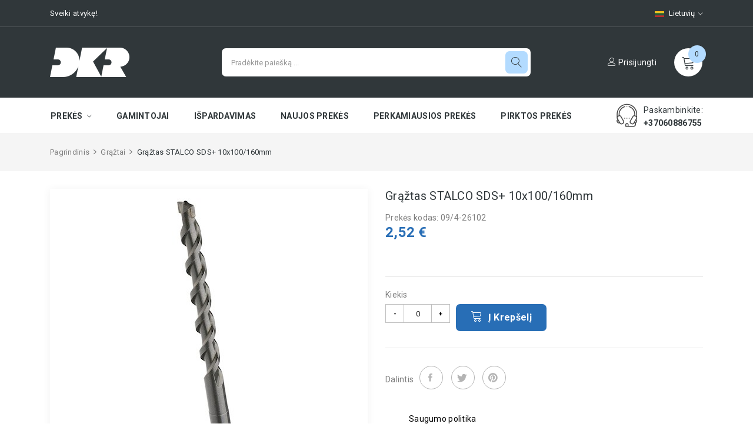

--- FILE ---
content_type: text/html; charset=utf-8
request_url: https://dkr.lt/lt/graztai/1126-gr%C4%85%C5%BEtas-stalco-sds-10x100-160mm-590636534858.html
body_size: 17863
content:
<!doctype html>
<html lang="lt">

  <head>
    
      
  <meta charset="utf-8">
  
  <script>
    (function(w,d,s,l,i){w[l]=w[l]||[];w[l].push({'gtm.start':
    new Date().getTime(),event:'gtm.js'});var f=d.getElementsByTagName(s)[0],
    j=d.createElement(s),dl=l!='dataLayer'?'&l='+l:'';j.async=true;j.src=
    'https://www.googletagmanager.com/gtm.js?id='+i+dl;f.parentNode.insertBefore(j,f);
    })(window,document,'script','dataLayer','GTM-P7P55W4K');
  </script>
  


  <meta http-equiv="x-ua-compatible" content="ie=edge">



  <link rel="canonical" href="https://dkr.lt/lt/graztai/1126-grąžtas-stalco-sds-10x100-160mm-590636534858.html">

  <title>Grąžtas STALCO SDS+ 10x100/160mm</title>
  <meta name="description" content="">
  <meta name="keywords" content="">
    


  <meta name="viewport" content="width=device-width, initial-scale=1, maximum-scale=1">

<meta name="verify-paysera" content="6c80046d2c3adf51938d313f327a0836">


  <link rel="icon" type="image/vnd.microsoft.icon" href="/img/favicon.ico?1590393253">
  <link rel="shortcut icon" type="image/x-icon" href="/img/favicon.ico?1590393253">

<link href="https://fonts.googleapis.com/css?family=Roboto:100,100i,300,300i,400,400i,500,500i,700,700i,900,900i&amp;subset=cyrillic,cyrillic-ext,greek,greek-ext,latin-ext,vietnamese" rel="stylesheet">
 <script src="https://ajax.googleapis.com/ajax/libs/jquery/3.2.1/jquery.min.js"></script>

    <link rel="stylesheet" href="https://dkr.lt/themes/theme_haltico3/assets/cache/theme-e254e8227.css" type="text/css" media="all">




  

  <script type="text/javascript">
        var CLOSE = "U\u017edaryti";
        var MORE = "Daugiau kategorij\u0173";
        var POSSLIDESHOW_SPEED = "5000";
        var POS_HOME_PRODUCTTAB_ITEMS = 4;
        var POS_HOME_PRODUCTTAB_NAV = true;
        var POS_HOME_PRODUCTTAB_PAGINATION = false;
        var POS_HOME_PRODUCTTAB_SPEED = 1000;
        var VMEGAMENU_POPUP_EFFECT = "2";
        var id_lang = 1;
        var possearch_image = 1;
        var possearch_number = 10;
        var prestashop = {"cart":{"products":[],"totals":{"total":{"type":"total","label":"Viso","amount":0,"value":"0,00\u00a0\u20ac"},"total_including_tax":{"type":"total","label":"Viso (su PVM)","amount":0,"value":"0,00\u00a0\u20ac"},"total_excluding_tax":{"type":"total","label":"Viso (be PVM)","amount":0,"value":"0,00\u00a0\u20ac"}},"subtotals":{"products":{"type":"products","label":"Tarpin\u0117 suma","amount":0,"value":"0,00\u00a0\u20ac"},"discounts":null,"shipping":{"type":"shipping","label":"Pristatymas","amount":0,"value":"Nemokama"},"tax":null},"products_count":0,"summary_string":"0 preki\u0173","vouchers":{"allowed":1,"added":[]},"discounts":[],"minimalPurchase":0,"minimalPurchaseRequired":""},"currency":{"name":"Euras","iso_code":"EUR","iso_code_num":"978","sign":"\u20ac"},"customer":{"lastname":null,"firstname":null,"email":null,"birthday":null,"newsletter":null,"newsletter_date_add":null,"optin":null,"website":null,"company":null,"siret":null,"ape":null,"is_logged":false,"gender":{"type":null,"name":null},"addresses":[]},"language":{"name":"Lietuvi\u0173","iso_code":"lt","locale":"lt-LT","language_code":"lt-lt","is_rtl":"0","date_format_lite":"Y-m-d","date_format_full":"Y-m-d H:i:s","id":1},"page":{"title":"","canonical":null,"meta":{"title":"Gr\u0105\u017etas STALCO SDS+ 10x100\/160mm","description":"","keywords":"","robots":"index"},"page_name":"product","body_classes":{"lang-lt":true,"lang-rtl":false,"country-LT":true,"currency-EUR":true,"layout-full-width":true,"page-product":true,"tax-display-enabled":true,"product-id-1126":true,"product-Gr\u0105\u017etas STALCO SDS+ 10x100\/160mm":true,"product-id-category-64":true,"product-id-manufacturer-11":true,"product-id-supplier-0":true,"product-available-for-order":true},"admin_notifications":[]},"shop":{"name":"DKR.LT","logo":"\/img\/dkr-logo-1581423876.jpg","stores_icon":"\/img\/logo_stores.png","favicon":"\/img\/favicon.ico"},"urls":{"base_url":"https:\/\/dkr.lt\/","current_url":"https:\/\/dkr.lt\/lt\/graztai\/1126-gr%C4%85%C5%BEtas-stalco-sds-10x100-160mm-590636534858.html","shop_domain_url":"https:\/\/dkr.lt","img_ps_url":"https:\/\/dkr.lt\/img\/","img_cat_url":"https:\/\/dkr.lt\/img\/c\/","img_lang_url":"https:\/\/dkr.lt\/img\/l\/","img_prod_url":"https:\/\/dkr.lt\/img\/p\/","img_manu_url":"https:\/\/dkr.lt\/img\/m\/","img_sup_url":"https:\/\/dkr.lt\/img\/su\/","img_ship_url":"https:\/\/dkr.lt\/img\/s\/","img_store_url":"https:\/\/dkr.lt\/img\/st\/","img_col_url":"https:\/\/dkr.lt\/img\/co\/","img_url":"https:\/\/dkr.lt\/themes\/theme_haltico3\/assets\/img\/","css_url":"https:\/\/dkr.lt\/themes\/theme_haltico3\/assets\/css\/","js_url":"https:\/\/dkr.lt\/themes\/theme_haltico3\/assets\/js\/","pic_url":"https:\/\/dkr.lt\/upload\/","pages":{"address":"https:\/\/dkr.lt\/lt\/adresas","addresses":"https:\/\/dkr.lt\/lt\/adresai","authentication":"https:\/\/dkr.lt\/lt\/prisijungimas","cart":"https:\/\/dkr.lt\/lt\/krepselis","category":"https:\/\/dkr.lt\/lt\/index.php?controller=category","cms":"https:\/\/dkr.lt\/lt\/index.php?controller=cms","contact":"https:\/\/dkr.lt\/lt\/susisiekite-su-mumis","discount":"https:\/\/dkr.lt\/lt\/nuolaida","guest_tracking":"https:\/\/dkr.lt\/lt\/svecio-paskyra","history":"https:\/\/dkr.lt\/lt\/uzsakymo-istorija","identity":"https:\/\/dkr.lt\/lt\/asmenine-informacija","index":"https:\/\/dkr.lt\/lt\/","my_account":"https:\/\/dkr.lt\/lt\/mano-paskyra","order_confirmation":"https:\/\/dkr.lt\/lt\/uzsakymo-patvirtinimas","order_detail":"https:\/\/dkr.lt\/lt\/index.php?controller=order-detail","order_follow":"https:\/\/dkr.lt\/lt\/uzsakymo-sekimas","order":"https:\/\/dkr.lt\/lt\/u\u017esakymas","order_return":"https:\/\/dkr.lt\/lt\/index.php?controller=order-return","order_slip":"https:\/\/dkr.lt\/lt\/kredito-kvitas","pagenotfound":"https:\/\/dkr.lt\/lt\/Puslapis-nerastas","password":"https:\/\/dkr.lt\/lt\/slaptazodzio-atkurimas","pdf_invoice":"https:\/\/dkr.lt\/lt\/index.php?controller=pdf-invoice","pdf_order_return":"https:\/\/dkr.lt\/lt\/index.php?controller=pdf-order-return","pdf_order_slip":"https:\/\/dkr.lt\/lt\/index.php?controller=pdf-order-slip","prices_drop":"https:\/\/dkr.lt\/lt\/sumazinta-kaina","product":"https:\/\/dkr.lt\/lt\/index.php?controller=product","search":"https:\/\/dkr.lt\/lt\/paieska","sitemap":"https:\/\/dkr.lt\/lt\/svetain\u0117s strukt\u016bra","stores":"https:\/\/dkr.lt\/lt\/parduotuves","supplier":"https:\/\/dkr.lt\/lt\/tiekejai","register":"https:\/\/dkr.lt\/lt\/prisijungimas?create_account=1","order_login":"https:\/\/dkr.lt\/lt\/u\u017esakymas?login=1"},"alternative_langs":{"lt-lt":"https:\/\/dkr.lt\/lt\/graztai\/1126-gr\u0105\u017etas-stalco-sds-10x100-160mm-590636534858.html","en-us":"https:\/\/dkr.lt\/en\/drill-bits\/1126-stalco-sds-drill-bit-10x100-160mm-590636534858.html","lv-LV":"https:\/\/dkr.lt\/lv\/urbji\/1126-gr\u0105\u017etas-stalco-sds-10x100-160mm-590636534858.html","et-ET":"https:\/\/dkr.lt\/et\/puurid\/1126-gr\u0105\u017etas-stalco-sds-10x100-160mm-590636534858.html"},"theme_assets":"\/themes\/theme_haltico3\/assets\/","actions":{"logout":"https:\/\/dkr.lt\/lt\/?mylogout="},"no_picture_image":{"bySize":{"side_default":{"url":"https:\/\/dkr.lt\/img\/p\/lt-default-side_default.jpg","width":70,"height":70},"small_default":{"url":"https:\/\/dkr.lt\/img\/p\/lt-default-small_default.jpg","width":98,"height":98},"cart_default":{"url":"https:\/\/dkr.lt\/img\/p\/lt-default-cart_default.jpg","width":125,"height":125},"prod_default":{"url":"https:\/\/dkr.lt\/img\/p\/lt-default-prod_default.jpg","width":250,"height":250},"home_default":{"url":"https:\/\/dkr.lt\/img\/p\/lt-default-home_default.jpg","width":350,"height":350},"medium_default":{"url":"https:\/\/dkr.lt\/img\/p\/lt-default-medium_default.jpg","width":540,"height":540},"large_default":{"url":"https:\/\/dkr.lt\/img\/p\/lt-default-large_default.jpg","width":800,"height":800}},"small":{"url":"https:\/\/dkr.lt\/img\/p\/lt-default-side_default.jpg","width":70,"height":70},"medium":{"url":"https:\/\/dkr.lt\/img\/p\/lt-default-prod_default.jpg","width":250,"height":250},"large":{"url":"https:\/\/dkr.lt\/img\/p\/lt-default-large_default.jpg","width":800,"height":800},"legend":""}},"configuration":{"display_taxes_label":true,"display_prices_tax_incl":true,"is_catalog":false,"show_prices":true,"opt_in":{"partner":false},"quantity_discount":{"type":"discount","label":"Nuolaida"},"voucher_enabled":1,"return_enabled":0},"field_required":[],"breadcrumb":{"links":[{"title":"Pagrindinis","url":"https:\/\/dkr.lt\/lt\/"},{"title":"Gr\u0105\u017etai","url":"https:\/\/dkr.lt\/lt\/64-graztai"},{"title":"Gr\u0105\u017etas STALCO SDS+ 10x100\/160mm","url":"https:\/\/dkr.lt\/lt\/graztai\/1126-gr\u0105\u017etas-stalco-sds-10x100-160mm-590636534858.html"}],"count":3},"link":{"protocol_link":"https:\/\/","protocol_content":"https:\/\/"},"time":1769538522,"static_token":"60cab7dc03c441220fe1ecaa55b09e19","token":"64c8b70476ba9c5a66eed429a6b80e1c"};
        var psr_icon_color = "#F19D76";
        var xip_base_dir = "https:\/\/dkr.lt\/";
      </script>



  <script>
  window.dataLayer = window.dataLayer || [];
  </script> 



<style>
  
  body#checkout #header .container { min-height: auto !important; }
  body#checkout .container {min-height: auto !important;}
</style>




<meta property="og:title" content="Grąžtas STALCO SDS+ 10x100/160mm"/>
<meta property="og:description" content=""/>
<meta property="og:type" content="website"/>
<meta property="og:url" content="https://dkr.lt/lt/graztai/1126-gr%C4%85%C5%BEtas-stalco-sds-10x100-160mm-590636534858.html"/>
<meta property="og:site_name" content="DKR.LT"/>

                        <meta property="og:image" content="https://dkr.lt/1728-large_default/grąžtas-stalco-sds-10x100-160mm.jpg"/>
                    <meta property="og:image" content="https://dkr.lt/1729-large_default/grąžtas-stalco-sds-10x100-160mm.jpg"/>
                
  <meta property="og:type" content="product">
  <meta property="og:url" content="https://dkr.lt/lt/graztai/1126-gr%C4%85%C5%BEtas-stalco-sds-10x100-160mm-590636534858.html">
  <meta property="og:title" content="Grąžtas STALCO SDS+ 10x100/160mm">
  <meta property="og:site_name" content="DKR.LT">
  <meta property="og:description" content="">
  <meta property="og:image" content="https://dkr.lt/1728-large_default/grąžtas-stalco-sds-10x100-160mm.jpg">
  <meta property="product:pretax_price:amount" content="2.08">
  <meta property="product:pretax_price:currency" content="EUR">
  <meta property="product:price:amount" content="2.52">
  <meta property="product:price:currency" content="EUR">
    <meta property="product:weight:value" content="0.072000">
  <meta property="product:weight:units" content="kg">
  
  </head>

  <body id="product" class="lang-lt country-lt currency-eur layout-full-width page-product tax-display-enabled product-id-1126 product-graztas-stalco-sds-10x100-160mm product-id-category-64 product-id-manufacturer-11 product-id-supplier-0 product-available-for-order">
<noscript><iframe src="https://www.googletagmanager.com/ns.html?id=GTM-P7P55W4K"
height="0" width="0" style="display:none;visibility:hidden"></iframe></noscript>
    
      
    

    <main>
      
              

      <header id="header">
        
          
  <nav class="header-nav">
    <div class="container">
         <div class="language-selector-wrapper selector-block">
    <div class="language-selector localiz_block  dropdown js-dropdown">
      <button data-toggle="dropdown" class=" btn-unstyle" aria-haspopup="true" aria-expanded="false" aria-label="Kalbų pasirinkimas">
        <img src="https://dkr.lt/img/l/1.jpg" alt="Lietuvių" width="16" height="11" />
		<span class="expand-more">Lietuvių</span>
		<i class="ion ion-ios-arrow-down"></i>
      </button>
      <ul class="dropdown-menu">
                  <li  class="current" >
            <a href="https://dkr.lt/lt/graztai/1126-grąžtas-stalco-sds-10x100-160mm-590636534858.html" class="dropdown-item"><img src="https://dkr.lt/img/l/1.jpg" alt="" width="16" height="11" />Lietuvių</a>
          </li>
                  <li >
            <a href="https://dkr.lt/en/drill-bits/1126-stalco-sds-drill-bit-10x100-160mm-590636534858.html" class="dropdown-item"><img src="https://dkr.lt/img/l/2.jpg" alt="" width="16" height="11" />English</a>
          </li>
                  <li >
            <a href="https://dkr.lt/lv/urbji/1126-grąžtas-stalco-sds-10x100-160mm-590636534858.html" class="dropdown-item"><img src="https://dkr.lt/img/l/3.jpg" alt="" width="16" height="11" />Latviešu</a>
          </li>
                  <li >
            <a href="https://dkr.lt/et/puurid/1126-grąžtas-stalco-sds-10x100-160mm-590636534858.html" class="dropdown-item"><img src="https://dkr.lt/img/l/4.jpg" alt="" width="16" height="11" />Eesti</a>
          </li>
              </ul>
    </div>
  </div>

     	  	  <div class="welcome">Sveiki atvykę!</div>
	       
            </div>
  </nav>



  <div class="header-top">
    <div class="container">
       <div class="row">
		<div class="header_logo col-left col col-lg-3 col-md-12 col-xs-12">
		  <a href="https://dkr.lt/">
			<img class="logo img-responsive" src="/img/dkr-logo-1581423876.jpg" alt="DKR.LT">
		  </a>
		</div>
		<div class="col-right col col-xs-12 col-lg-9 col-md-12 display_top">
			     <!-- pos search module TOP -->
<div id="pos_search_top" class="col-lg-8 col-md-12 col-sm-12 col-xs-12">
	<form method="get" action="paieska" id="searchbox" class="form-inline form_search"  data-search-controller-url="/modules/possearchproducts/SearchProducts.php">
		<label for="pos_query_top"><!-- image on background --></label>
        <input type="hidden" name="controller" value="search">  
				<input type="text" name="s" value="" placeholder="Pradėkite paiešką ..." id="pos_query_top" class="search_query form-control ac_input" >
		<button type="submit" class="btn btn-default search_submit">
			<span class="lnr lnr-magnifier"></span>
		</button>
    </form>
</div>

<!-- /pos search module TOP -->
<div class="blockcart cart-preview" data-refresh-url="//dkr.lt/lt/module/ps_shoppingcart/ajax" data-cartitems="0">
  <div class="header">
    <a rel="nofollow" href="//dkr.lt/lt/krepselis?action=show">
		<span class="item_txt">	<span class="lnr lnr-cart"></span> <span class="item_count">0</span></span>
	</a>
  </div>
  <div class="body">
    <ul>
          </ul>
		<div class="price_content">
		<div class="cart-subtotals">
		  			<div class="products price_inline">
			  <span class="label">Tarpinė suma</span>
			  <span class="value">0,00 €</span>
			</div>
		  			<div class=" price_inline">
			  <span class="label"></span>
			  <span class="value"></span>
			</div>
		  			<div class="shipping price_inline">
			  <span class="label">Pristatymas</span>
			  <span class="value">Nemokama</span>
			</div>
		  			<div class=" price_inline">
			  <span class="label"></span>
			  <span class="value"></span>
			</div>
		  		</div>
		<div class="cart-total price_inline">
		  <span class="label">Viso</span>
		  <span class="value">0,00 €</span>
		</div>
    </div>
		
	<div class="checkout">
		<a href="//dkr.lt/lt/krepselis?action=show" class="btn btn-primary">Į krepšelį</a>
	</div>
  </div>
</div>
<div id="user_info_top"  class="selector-block">
				<a
			href="https://dkr.lt/lt/mano-paskyra" class="text-white login-btn-header"
			title="Prisijungti"
			rel="nofollow"
		  ><span class="lnr lnr-user"></span> Prisijungti</a>
	</div>


		</div>
      </div>
    </div>
  </div>
<div class="header-bottom">
	<div class="container">
		<!-- Block categories module -->

	<div class="ma-nav-mobile-container hidden-lg-up">
		<div class="pt_custommenu_mobile">
		<div class="navbar">
			<div id="navbar-inner" class="navbar-inner navbar-inactive">
				<a class="btn-navbar">Kategorija</a>
				<ul id="pt_custommenu_itemmobile" class="tree dhtml  mobilemenu nav-collapse collapse">
											<li><a href="https://dkr.lt/lt/64-graztai">Grąžtai </a>
												<ul class="dhtml">
													<li><a href="https://dkr.lt/lt/65-betono-grąžtai-sds-perfect">Betono grąžtai SDS+ PERFECT </a>
								<ul>
																</ul>
													<li><a href="https://dkr.lt/lt/115-betono-grąžtai-sds">Betono grąžtai SDS+ </a>
								<ul>
																</ul>
													<li><a href="https://dkr.lt/lt/223-armuoto-betono-grąžtai-stalco-sx5-">Armuoto betono grąžtai STALCO SX5 </a>
								<ul>
																</ul>
													<li><a href="https://dkr.lt/lt/82-armuoto-betono-grąžtai-perfect-x5">Armuoto betono grąžtai PERFECT X5 </a>
								<ul>
																</ul>
													<li><a href="https://dkr.lt/lt/91-kaltai-sds">Kaltai SDS+ </a>
								<ul>
																</ul>
													<li><a href="https://dkr.lt/lt/85-betono-grąžtai-sds-max">Betono grąžtai SDS-MAX </a>
								<ul>
																</ul>
													<li><a href="https://dkr.lt/lt/80-smūginiai-betono-grąžtai-">Smūginiai betono grąžtai </a>
								<ul>
																</ul>
													<li><a href="https://dkr.lt/lt/146-universalūs-betono-grąžtai-multi">Universalūs betono grąžtai MULTI </a>
								<ul>
																</ul>
													<li><a href="https://dkr.lt/lt/83-stiklo-graztai">Stiklo grąžtai </a>
								<ul>
																</ul>
													<li><a href="https://dkr.lt/lt/92-deimantiniai-grąžtai-">Deimantiniai grąžtai </a>
								<ul>
																</ul>
													<li><a href="https://dkr.lt/lt/97-metalo-grąžtai-hss-blisteryje">Metalo grąžtai HSS, blisteryje </a>
								<ul>
																</ul>
													<li><a href="https://dkr.lt/lt/68-metalo-grąžtai-hss">Metalo grąžtai HSS </a>
								<ul>
																</ul>
													<li><a href="https://dkr.lt/lt/169-prailginti-metalo-grąžtai-hss-blisteryje">Prailginti metalo grąžtai HSS, blisteryje </a>
								<ul>
																</ul>
													<li><a href="https://dkr.lt/lt/95-prailginti-metalo-grąžtai-hss-">Prailginti metalo grąžtai HSS </a>
								<ul>
																</ul>
													<li><a href="https://dkr.lt/lt/67-metalo-grąžtai-hss-cobalt">Metalo grąžtai HSS Cobalt </a>
								<ul>
																</ul>
													<li><a href="https://dkr.lt/lt/167-žingsniniai-grąžtai">Žingsniniai grąžtai </a>
								<ul>
																</ul>
													<li><a href="https://dkr.lt/lt/69-plunksniniai-medzio-graztai">Plunksniniai medžio grąžtai </a>
								<ul>
																</ul>
													<li><a href="https://dkr.lt/lt/70-spiraliniai-medzio-graztai">Spiraliniai medžio grąžtai </a>
								<ul>
																</ul>
													<li><a href="https://dkr.lt/lt/79-medzio-graztai">Medžio grąžtai </a>
								<ul>
																</ul>
													<li><a href="https://dkr.lt/lt/78-graztu-rinkiniai">Grąžtų rinkiniai </a>
								<ul>
																</ul>
													<li><a href="https://dkr.lt/lt/163-griebtuvai">Griebtuvai </a>
								<ul>
																</ul>
													<li><a href="https://dkr.lt/lt/193-bi-metal-gręžimo-karūnos">Bi-Metal gręžimo karūnos </a>
								<ul>
																</ul>
													<li><a href="https://dkr.lt/lt/225-deimantinės-gręžimo-karūnos">Deimantinės gręžimo karūnos </a>
								<ul>
																</ul>
												</ul>
												</li>
											<li><a href="https://dkr.lt/lt/56-dujos-ir-degikliai">Dujos ir degikliai </a>
												<ul class="dhtml">
													<li><a href="https://dkr.lt/lt/36-dujiniai-degikliai-ir-lituokliai">Dujiniai degikliai ir lituokliai </a>
								<ul>
																</ul>
													<li><a href="https://dkr.lt/lt/181-stoginiai-degikliai">Stoginiai degikliai </a>
								<ul>
																</ul>
													<li><a href="https://dkr.lt/lt/182-suvirinimo-komplektai">Suvirinimo komplektai </a>
								<ul>
																</ul>
													<li><a href="https://dkr.lt/lt/37-dujų-balionėliai">Dujų balionėliai </a>
								<ul>
																</ul>
													<li><a href="https://dkr.lt/lt/114-dujinių-degiklių-priedai">Dujinių degiklių priedai </a>
								<ul>
																</ul>
													<li><a href="https://dkr.lt/lt/38-turistines-virykles-sildytuvai">Turistinės viryklės, šildytuvai </a>
								<ul>
																</ul>
												</ul>
												</li>
											<li><a href="https://dkr.lt/lt/57-rankiniai-įrankiai">Rankiniai įrankiai </a>
												<ul class="dhtml">
													<li><a href="https://dkr.lt/lt/39-rankiniai-pjuklai">Rankiniai pjūklai </a>
								<ul>
																</ul>
													<li><a href="https://dkr.lt/lt/42-peiliai-geležtės">Peiliai, geležtės </a>
								<ul>
																</ul>
													<li><a href="https://dkr.lt/lt/88-replės-gnybtuvai">Replės, gnybtuvai </a>
								<ul>
																	<li><a href="https://dkr.lt/lt/222-universalios-replės-ir-gnybtuvai">Universalios replės ir gnybtuvai </a>
																	<li><a href="https://dkr.lt/lt/218-elektriko-replės">Elektriko replės </a>
																	<li><a href="https://dkr.lt/lt/221-santechniko-replės">Santechniko replės </a>
																</ul>
													<li><a href="https://dkr.lt/lt/40-zirkles-vamzdziu-pjovikliai">Žirklės, vamzdžių pjovikliai </a>
								<ul>
																</ul>
													<li><a href="https://dkr.lt/lt/41-kirviai-ir-plaktukai">Kirviai ir plaktukai </a>
								<ul>
																	<li><a href="https://dkr.lt/lt/219-plaktukai">Plaktukai </a>
																	<li><a href="https://dkr.lt/lt/220-kirviai">Kirviai </a>
																</ul>
													<li><a href="https://dkr.lt/lt/76-spaustuvai-varstotai">Spaustuvai, varstotai </a>
								<ul>
																</ul>
													<li><a href="https://dkr.lt/lt/77-kabamusiai-kniedikliai-kliju-pistoletai">Kabamušiai, kniedikliai, klijų pistoletai </a>
								<ul>
																</ul>
													<li><a href="https://dkr.lt/lt/164-tvirtinimo-diržai">Tvirtinimo diržai </a>
								<ul>
																</ul>
													<li><a href="https://dkr.lt/lt/120-raktai-">Raktai </a>
								<ul>
																</ul>
													<li><a href="https://dkr.lt/lt/98-rankiniai-vieliniai-sepeciai">Rankiniai vieliniai šepečiai </a>
								<ul>
																</ul>
													<li><a href="https://dkr.lt/lt/215-medžio-kaltai">Medžio kaltai </a>
								<ul>
																</ul>
													<li><a href="https://dkr.lt/lt/100-gipso-bruzekliai">Gipso brūžekliai </a>
								<ul>
																</ul>
												</ul>
												</li>
											<li><a href="https://dkr.lt/lt/49-pjovimo-slifavimo-priedai">Pjovimo, šlifavimo priedai </a>
												<ul class="dhtml">
													<li><a href="https://dkr.lt/lt/45-tiesinio-pjovimo-pjukleliai">Tiesinio pjovimo pjūkleliai </a>
								<ul>
																</ul>
													<li><a href="https://dkr.lt/lt/44-metalo-geleztes">Metalo geležtės </a>
								<ul>
																</ul>
													<li><a href="https://dkr.lt/lt/71-siaurapjukliai">Siaurapjūkliai </a>
								<ul>
																</ul>
													<li><a href="https://dkr.lt/lt/103-abrazyviniai-diskai">Abrazyviniai diskai </a>
								<ul>
																</ul>
													<li><a href="https://dkr.lt/lt/106-slifavimo-diskai">Šlifavimo diskai </a>
								<ul>
																</ul>
													<li><a href="https://dkr.lt/lt/96-vieliniai-sepeciai">Vieliniai šepečiai </a>
								<ul>
																</ul>
													<li><a href="https://dkr.lt/lt/105-diskiniai-pjūklai">Diskiniai pjūklai </a>
								<ul>
																</ul>
													<li><a href="https://dkr.lt/lt/104-deimantiniai-diskai">Deimantiniai diskai </a>
								<ul>
																</ul>
													<li><a href="https://dkr.lt/lt/173-daugiafunkcinių-įrankių-priedai">Daugiafunkcinių įrankių priedai </a>
								<ul>
																</ul>
												</ul>
												</li>
											<li><a href="https://dkr.lt/lt/90-sodo-darzo-prekes">Sodo daržo prekės </a>
												<ul class="dhtml">
													<li><a href="https://dkr.lt/lt/107-žarnos-vežimėliai">Žarnos, vežimėliai </a>
								<ul>
																</ul>
													<li><a href="https://dkr.lt/lt/108-jungtys-purkštuvai">Jungtys, purkštuvai </a>
								<ul>
																</ul>
													<li><a href="https://dkr.lt/lt/109-sekatoriai-žirklės">Sekatoriai, žirklės </a>
								<ul>
																</ul>
													<li><a href="https://dkr.lt/lt/110-kastuvai-grėbliai">Kastuvai, grėbliai </a>
								<ul>
																</ul>
													<li><a href="https://dkr.lt/lt/111-žolės-pjovimo-valai">Žolės pjovimo valai </a>
								<ul>
																</ul>
													<li><a href="https://dkr.lt/lt/162-sodo-purkštuvai">Sodo purkštuvai </a>
								<ul>
																</ul>
													<li><a href="https://dkr.lt/lt/203-žalvarinės-jungtys">Žalvarinės jungtys </a>
								<ul>
																</ul>
													<li><a href="https://dkr.lt/lt/177-lašelinio-laistymo-linija">Lašelinio laistymo linija </a>
								<ul>
																</ul>
													<li><a href="https://dkr.lt/lt/204-vejos-laistymo-sistemos">Vejos laistymo sistemos </a>
								<ul>
																</ul>
												</ul>
												</li>
											<li><a href="https://dkr.lt/lt/86-darbo-sauga">Darbo sauga </a>
												<ul class="dhtml">
													<li><a href="https://dkr.lt/lt/116-pirštinės">Pirštinės </a>
								<ul>
																	<li><a href="https://dkr.lt/lt/196-aplietos-pirštinės">Aplietos pirštinės </a>
																	<li><a href="https://dkr.lt/lt/195-žieminės-pirštinės">Žieminės pirštinės </a>
																	<li><a href="https://dkr.lt/lt/216-odinės-pirštinės">Odinės pirštinės </a>
																	<li><a href="https://dkr.lt/lt/194-vienkartinės-pirštinės">Vienkartinės pirštinės </a>
																</ul>
													<li><a href="https://dkr.lt/lt/117-batai">Batai </a>
								<ul>
																	<li><a href="https://dkr.lt/lt/184-pavasaris-vasara">Pavasaris-Vasara </a>
																	<li><a href="https://dkr.lt/lt/185-ruduo-žiema">Ruduo - Žiema </a>
																	<li><a href="https://dkr.lt/lt/183-guminiai-eva-batai">Guminiai, EVA batai </a>
																	<li><a href="https://dkr.lt/lt/227-žygio-batai">Žygio batai </a>
																	<li><a href="https://dkr.lt/lt/186-vidpadžiai-batų-raišteliai">Vidpadžiai, batų raišteliai </a>
																</ul>
													<li><a href="https://dkr.lt/lt/161-striukės-švarkai">Striukės, švarkai </a>
								<ul>
																</ul>
													<li><a href="https://dkr.lt/lt/207-liemenės-">Liemenės </a>
								<ul>
																</ul>
													<li><a href="https://dkr.lt/lt/210-džemperiai">Džemperiai </a>
								<ul>
																</ul>
													<li><a href="https://dkr.lt/lt/214-termo-apranga">Termo apranga </a>
								<ul>
																</ul>
													<li><a href="https://dkr.lt/lt/211-marškiniai">Marškiniai </a>
								<ul>
																</ul>
													<li><a href="https://dkr.lt/lt/209-lietpalčiai">Lietpalčiai </a>
								<ul>
																</ul>
													<li><a href="https://dkr.lt/lt/212-apsauginiai-kombinezonai">Apsauginiai kombinezonai </a>
								<ul>
																</ul>
													<li><a href="https://dkr.lt/lt/208-marškinėliai">Marškinėliai </a>
								<ul>
																</ul>
													<li><a href="https://dkr.lt/lt/160-kelnės">Kelnės </a>
								<ul>
																</ul>
													<li><a href="https://dkr.lt/lt/153-galvos-veido-apsauga">Galvos, veido apsauga </a>
								<ul>
																</ul>
													<li><a href="https://dkr.lt/lt/170-antkeliai">Antkeliai </a>
								<ul>
																</ul>
												</ul>
												</li>
											<li><a href="https://dkr.lt/lt/138-dažymo-įrankiai">Dažymo įrankiai </a>
												<ul class="dhtml">
													<li><a href="https://dkr.lt/lt/139-teptukai">Teptukai </a>
								<ul>
																</ul>
													<li><a href="https://dkr.lt/lt/140-voleliai-ir-rankenos">Voleliai ir rankenos </a>
								<ul>
																</ul>
													<li><a href="https://dkr.lt/lt/99-kliju-silikono-pistoletai">Klijų, silikono pistoletai </a>
								<ul>
																</ul>
													<li><a href="https://dkr.lt/lt/141-maišytuvai">Maišytuvai </a>
								<ul>
																</ul>
													<li><a href="https://dkr.lt/lt/143-dažymo-vonelės">Dažymo vonelės </a>
								<ul>
																</ul>
													<li><a href="https://dkr.lt/lt/145-glaistyklės">Glaistyklės </a>
								<ul>
																</ul>
												</ul>
												</li>
											<li><a href="https://dkr.lt/lt/93-matavimo-irankiai">Matavimo įrankiai </a>
												<ul class="dhtml">
													<li><a href="https://dkr.lt/lt/112-ruletės">Ruletės </a>
								<ul>
																</ul>
													<li><a href="https://dkr.lt/lt/165-lyginimo-lotai">Lyginimo lotai </a>
								<ul>
																</ul>
													<li><a href="https://dkr.lt/lt/113-gulsčiukai">Gulsčiukai </a>
								<ul>
																</ul>
													<li><a href="https://dkr.lt/lt/168-kampainiai">Kampainiai </a>
								<ul>
																</ul>
													<li><a href="https://dkr.lt/lt/175-lazeriniai-matuokliai">Lazeriniai matuokliai </a>
								<ul>
																</ul>
													<li><a href="https://dkr.lt/lt/174-elektros-instaliacijos-tikrinimo-ir-matavimo-prietaisai">Elektros instaliacijos tikrinimo ir matavimo prietaisai </a>
								<ul>
																</ul>
												</ul>
												</li>
											<li><a href="https://dkr.lt/lt/46-zymejimo-irankiai">Žymėjimo įrankiai </a>
												<ul class="dhtml">
													<li><a href="https://dkr.lt/lt/187-permanentiniai-markeriai">Permanentiniai markeriai </a>
								<ul>
																</ul>
													<li><a href="https://dkr.lt/lt/188-dažų-markeriai">Dažų markeriai </a>
								<ul>
																</ul>
													<li><a href="https://dkr.lt/lt/189-pieštukai">Pieštukai </a>
								<ul>
																</ul>
													<li><a href="https://dkr.lt/lt/190-kreida">Kreida </a>
								<ul>
																</ul>
													<li><a href="https://dkr.lt/lt/191-linijos-atmušėjai-su-kreida">Linijos atmušėjai su kreida </a>
								<ul>
																</ul>
												</ul>
												</li>
											<li><a href="https://dkr.lt/lt/81-atsuktuvai-antgaliai">Atsuktuvai, antgaliai </a>
												<ul class="dhtml">
													<li><a href="https://dkr.lt/lt/148-sukimo-antgaliai">Sukimo antgaliai </a>
								<ul>
																</ul>
													<li><a href="https://dkr.lt/lt/149-sukimo-antgaliai-blisteryje">Sukimo antgaliai blisteryje </a>
								<ul>
																</ul>
													<li><a href="https://dkr.lt/lt/150-atsuktuvai">Atsuktuvai </a>
								<ul>
																</ul>
													<li><a href="https://dkr.lt/lt/201-elektriko-atsuktuvai">Elektriko atsuktuvai </a>
								<ul>
																</ul>
													<li><a href="https://dkr.lt/lt/151-atsuktuvų-raktų-rinkiniai">Atsuktuvų, raktų rinkiniai </a>
								<ul>
																</ul>
													<li><a href="https://dkr.lt/lt/200-sukimo-galvos">Sukimo galvos </a>
								<ul>
																</ul>
												</ul>
												</li>
											<li><a href="https://dkr.lt/lt/58-elektriniai-irankiai">Elektriniai įrankiai </a>
												<ul class="dhtml">
													<li><a href="https://dkr.lt/lt/48-suktuvai-greztuvai">Suktuvai gręžtuvai </a>
								<ul>
																</ul>
													<li><a href="https://dkr.lt/lt/51-perforatoriai">Perforatoriai </a>
								<ul>
																</ul>
													<li><a href="https://dkr.lt/lt/52-kampiniai-slifuokliai">Kampiniai šlifuokliai </a>
								<ul>
																</ul>
													<li><a href="https://dkr.lt/lt/59-elektriniai-pjuklai">Elektriniai pjūklai </a>
								<ul>
																</ul>
													<li><a href="https://dkr.lt/lt/55-statybiniai-fenai">Statybiniai fenai </a>
								<ul>
																</ul>
													<li><a href="https://dkr.lt/lt/197-maišytuvai">Maišytuvai </a>
								<ul>
																</ul>
													<li><a href="https://dkr.lt/lt/54-akumuliatoriai-įkrovikliai">Akumuliatoriai, įkrovikliai </a>
								<ul>
																</ul>
													<li><a href="https://dkr.lt/lt/50-elektriniai-šildytuvai">Elektriniai šildytuvai </a>
								<ul>
																</ul>
													<li><a href="https://dkr.lt/lt/198-elektriniai-šlifuokliai">Elektriniai šlifuokliai </a>
								<ul>
																</ul>
													<li><a href="https://dkr.lt/lt/199-dulkių-siurbliai">Dulkių siurbliai </a>
								<ul>
																</ul>
													<li><a href="https://dkr.lt/lt/213-lapų-pūstuvai">Lapų pūstuvai </a>
								<ul>
																</ul>
													<li><a href="https://dkr.lt/lt/224-purkštuvai">Purkštuvai </a>
								<ul>
																</ul>
													<li><a href="https://dkr.lt/lt/176-vejos-krūmų-pjovimas">Vejos, krūmų pjovimas </a>
								<ul>
																</ul>
													<li><a href="https://dkr.lt/lt/172-plovimo-valymo-įranga">Plovimo, valymo įranga </a>
								<ul>
																</ul>
													<li><a href="https://dkr.lt/lt/226-starteriai-įkrovikliai-ir-generatoriai">Starteriai, įkrovikliai ir generatoriai </a>
								<ul>
																</ul>
													<li><a href="https://dkr.lt/lt/228-deimantinė-betono-gręžimo-įranga">Deimantinė betono gręžimo įranga </a>
								<ul>
																</ul>
												</ul>
												</li>
											<li><a href="https://dkr.lt/lt/75-tvirtinimo-detales">Tvirtinimo detalės </a>
												<ul class="dhtml">
													<li><a href="https://dkr.lt/lt/166-fasado-tvirtinimo-elementai">Fasado tvirtinimo elementai </a>
								<ul>
																</ul>
													<li><a href="https://dkr.lt/lt/178-nailono-dirželiai">Nailono dirželiai </a>
								<ul>
																</ul>
													<li><a href="https://dkr.lt/lt/179-sąvaržos">Sąvaržos </a>
								<ul>
																</ul>
													<li><a href="https://dkr.lt/lt/180-cheminiai-ankeriai">Cheminiai ankeriai </a>
								<ul>
																</ul>
													<li><a href="https://dkr.lt/lt/229-varžtai">Varžtai </a>
								<ul>
																</ul>
												</ul>
												</li>
											<li><a href="https://dkr.lt/lt/89-klijai-ir-aeorozoliai-">Klijai ir aeorozoliai </a>
												</li>
											<li><a href="https://dkr.lt/lt/152-šiukšlių-maišai">Šiukšlių maišai </a>
												</li>
											<li><a href="https://dkr.lt/lt/205-uždengimo-tentai">Uždengimo tentai </a>
												</li>
											<li><a href="https://dkr.lt/lt/171-įrankių-krepšiai-">Įrankių krepšiai </a>
												</li>
											<li><a href="https://dkr.lt/lt/154-lipnios-juostos">Lipnios juostos </a>
												</li>
											<li><a href="https://dkr.lt/lt/217-žibintuvėliai">Žibintuvėliai </a>
												</li>
											<li><a href="https://dkr.lt/lt/230-kopėčios">Kopėčios </a>
												</li>
										
					     
																			 
																			 
																			 
																			 
															<li>
									<a href="https://dkr.lt/lt/sumazinta-kaina" title="Išpardavimas">Išpardavimas</a>
								</li>
															<li>
									<a href="https://dkr.lt/lt/naujos-prekes" title="Naujos prekės">Naujos prekės</a>
								</li>
															<li>
									<a href="https://dkr.lt/lt/perkamiausios-prekes" title="Perkamiausios prekės">Perkamiausios prekės</a>
								</li>
															<li>
									<a href="https://dkr.lt/lt/bought-products" title="Pirktos prekės">Pirktos prekės</a>
								</li>
																			 
																			
						 <li>	<a href="https://dkr.lt/lt/tiekejai" title="Tiekėjai">Tiekėjai</a><ul><li><a href="https://dkr.lt/lt/brand/2-alpen-camping">Alpen Camping</a></li>
<li><a href="https://dkr.lt/lt/brand/33-artmas">ART.MAS</a></li>
<li><a href="https://dkr.lt/lt/brand/29-aurelia">Aurelia</a></li>
<li><a href="https://dkr.lt/lt/brand/19-baumajster">Baumajster</a></li>
<li><a href="https://dkr.lt/lt/brand/3-bernzomatic">Bernzomatic</a></li>
<li><a href="https://dkr.lt/lt/brand/25-bleispitz">Bleispitz</a></li>
<li><a href="https://dkr.lt/lt/brand/15-cellfast">Cellfast</a></li>
<li><a href="https://dkr.lt/lt/brand/24-futech">FUTECH</a></li>
<li><a href="https://dkr.lt/lt/brand/27-gf">GF</a></li>
<li><a href="https://dkr.lt/lt/brand/7-hi-text">HI-TEXT</a></li>
<li><a href="https://dkr.lt/lt/brand/1-idealgas">Idealgas</a></li>
<li><a href="https://dkr.lt/lt/brand/20-josef-haunstetter-sägenfabrik">Josef Haunstetter Sägenfabrik</a></li>
<li><a href="https://dkr.lt/lt/brand/32-jsp">JSP</a></li>
<li><a href="https://dkr.lt/lt/brand/28-kolmax">Kolmax</a></li>
<li><a href="https://dkr.lt/lt/brand/17-oxyturbo">OXYTURBO</a></li>
<li><a href="https://dkr.lt/lt/brand/6-pilana-metal">Pilana Metal</a></li>
<li><a href="https://dkr.lt/lt/brand/4-pilana-tools">Pilana Tools</a></li>
<li><a href="https://dkr.lt/lt/brand/31-project-03">Project-03</a></li>
<li><a href="https://dkr.lt/lt/brand/30-rain-spa">RAIN SPA</a></li>
<li><a href="https://dkr.lt/lt/brand/23-sadu">SADU</a></li>
<li><a href="https://dkr.lt/lt/brand/8-saratoga">Saratoga</a></li>
<li><a href="https://dkr.lt/lt/brand/18-staco">STACO</a></li>
<li><a href="https://dkr.lt/lt/brand/11-stalco">Stalco</a></li>
<li><a href="https://dkr.lt/lt/brand/12-stalco-garden">Stalco Garden</a></li>
<li><a href="https://dkr.lt/lt/brand/10-stalco-perfect">Stalco Perfect</a></li>
<li><a href="https://dkr.lt/lt/brand/16-wittmann">WITTMANN</a></li>
</ul></li> 										</ul>
			</div>
		</div>
		</div>
</div>
<!-- /Block categories module -->
<div class="nav-container hidden-md-down">
	<div class="nav-inner">
		<div id="pt_custommenu" class="pt_custommenu">
		    <div id="pt_menu2" class="pt_menu nav-1"><div class="parentMenu"><a href="https://dkr.lt/lt/2-prekes" class="fontcustom2"><span>Prekės</span><i class="ion ion-ios-arrow-down"></i></a></div><div id="popup2" class="popup" style="display: none; width: 1228px;"><div class="block1" id="block12"><div class="column last col1"><div class="itemMenu level1"><a class="itemMenuName level2" href="https://dkr.lt/lt/64-graztai"><span>Grąžtai</span></a><div class="itemSubMenu level2"><div class="itemMenu level3"><a class="itemMenuName level3 nochild" href="https://dkr.lt/lt/65-betono-grąžtai-sds-perfect"><span>Betono grąžtai SDS+ PERFECT</span></a><a class="itemMenuName level3 nochild" href="https://dkr.lt/lt/115-betono-grąžtai-sds"><span>Betono grąžtai SDS+</span></a><a class="itemMenuName level3 nochild" href="https://dkr.lt/lt/223-armuoto-betono-grąžtai-stalco-sx5-"><span>Armuoto betono grąžtai STALCO SX5</span></a><a class="itemMenuName level3 nochild" href="https://dkr.lt/lt/82-armuoto-betono-grąžtai-perfect-x5"><span>Armuoto betono grąžtai PERFECT X5</span></a><a class="itemMenuName level3 nochild" href="https://dkr.lt/lt/91-kaltai-sds"><span>Kaltai SDS+</span></a><a class="itemMenuName level3 nochild" href="https://dkr.lt/lt/85-betono-grąžtai-sds-max"><span>Betono grąžtai SDS-MAX</span></a><a class="itemMenuName level3 nochild" href="https://dkr.lt/lt/80-smūginiai-betono-grąžtai-"><span>Smūginiai betono grąžtai</span></a><a class="itemMenuName level3 nochild" href="https://dkr.lt/lt/146-universalūs-betono-grąžtai-multi"><span>Universalūs betono grąžtai MULTI</span></a><a class="itemMenuName level3 nochild" href="https://dkr.lt/lt/83-stiklo-graztai"><span>Stiklo grąžtai</span></a><a class="itemMenuName level3 nochild" href="https://dkr.lt/lt/92-deimantiniai-grąžtai-"><span>Deimantiniai grąžtai</span></a><a class="itemMenuName level3 nochild" href="https://dkr.lt/lt/97-metalo-grąžtai-hss-blisteryje"><span>Metalo grąžtai HSS, blisteryje</span></a><a class="itemMenuName level3 nochild" href="https://dkr.lt/lt/68-metalo-grąžtai-hss"><span>Metalo grąžtai HSS</span></a><a class="itemMenuName level3 nochild" href="https://dkr.lt/lt/169-prailginti-metalo-grąžtai-hss-blisteryje"><span>Prailginti metalo grąžtai HSS, blisteryje</span></a><a class="itemMenuName level3 nochild" href="https://dkr.lt/lt/95-prailginti-metalo-grąžtai-hss-"><span>Prailginti metalo grąžtai HSS</span></a><a class="itemMenuName level3 nochild" href="https://dkr.lt/lt/67-metalo-grąžtai-hss-cobalt"><span>Metalo grąžtai HSS Cobalt</span></a><a class="itemMenuName level3 nochild" href="https://dkr.lt/lt/167-žingsniniai-grąžtai"><span>Žingsniniai grąžtai</span></a><a class="itemMenuName level3 nochild" href="https://dkr.lt/lt/69-plunksniniai-medzio-graztai"><span>Plunksniniai medžio grąžtai</span></a><a class="itemMenuName level3 nochild" href="https://dkr.lt/lt/70-spiraliniai-medzio-graztai"><span>Spiraliniai medžio grąžtai</span></a><a class="itemMenuName level3 nochild" href="https://dkr.lt/lt/79-medzio-graztai"><span>Medžio grąžtai</span></a><a class="itemMenuName level3 nochild" href="https://dkr.lt/lt/78-graztu-rinkiniai"><span>Grąžtų rinkiniai</span></a><a class="itemMenuName level3 nochild" href="https://dkr.lt/lt/163-griebtuvai"><span>Griebtuvai</span></a><a class="itemMenuName level3 nochild" href="https://dkr.lt/lt/193-bi-metal-gręžimo-karūnos"><span>Bi-Metal gręžimo karūnos</span></a><a class="itemMenuName level3 nochild" href="https://dkr.lt/lt/225-deimantinės-gręžimo-karūnos"><span>Deimantinės gręžimo karūnos</span></a></div></div><a class="itemMenuName level2" href="https://dkr.lt/lt/56-dujos-ir-degikliai"><span>Dujos ir degikliai</span></a><div class="itemSubMenu level2"><div class="itemMenu level3"><a class="itemMenuName level3 nochild" href="https://dkr.lt/lt/36-dujiniai-degikliai-ir-lituokliai"><span>Dujiniai degikliai ir lituokliai</span></a><a class="itemMenuName level3 nochild" href="https://dkr.lt/lt/181-stoginiai-degikliai"><span>Stoginiai degikliai</span></a><a class="itemMenuName level3 nochild" href="https://dkr.lt/lt/182-suvirinimo-komplektai"><span>Suvirinimo komplektai</span></a><a class="itemMenuName level3 nochild" href="https://dkr.lt/lt/37-dujų-balionėliai"><span>Dujų balionėliai</span></a><a class="itemMenuName level3 nochild" href="https://dkr.lt/lt/114-dujinių-degiklių-priedai"><span>Dujinių degiklių priedai</span></a><a class="itemMenuName level3 nochild" href="https://dkr.lt/lt/38-turistines-virykles-sildytuvai"><span>Turistinės viryklės, šildytuvai</span></a></div></div><a class="itemMenuName level2" href="https://dkr.lt/lt/57-rankiniai-įrankiai"><span>Rankiniai įrankiai</span></a><div class="itemSubMenu level2"><div class="itemMenu level3"><a class="itemMenuName level3 nochild" href="https://dkr.lt/lt/39-rankiniai-pjuklai"><span>Rankiniai pjūklai</span></a><a class="itemMenuName level3 nochild" href="https://dkr.lt/lt/42-peiliai-geležtės"><span>Peiliai, geležtės</span></a><a class="itemMenuName level3 nochild" href="https://dkr.lt/lt/88-replės-gnybtuvai"><span>Replės, gnybtuvai</span></a><a class="itemMenuName level3 nochild" href="https://dkr.lt/lt/40-zirkles-vamzdziu-pjovikliai"><span>Žirklės, vamzdžių pjovikliai</span></a><a class="itemMenuName level3 nochild" href="https://dkr.lt/lt/41-kirviai-ir-plaktukai"><span>Kirviai ir plaktukai</span></a><a class="itemMenuName level3 nochild" href="https://dkr.lt/lt/76-spaustuvai-varstotai"><span>Spaustuvai, varstotai</span></a><a class="itemMenuName level3 nochild" href="https://dkr.lt/lt/77-kabamusiai-kniedikliai-kliju-pistoletai"><span>Kabamušiai, kniedikliai, klijų pistoletai</span></a><a class="itemMenuName level3 nochild" href="https://dkr.lt/lt/164-tvirtinimo-diržai"><span>Tvirtinimo diržai</span></a><a class="itemMenuName level3 nochild" href="https://dkr.lt/lt/120-raktai-"><span>Raktai</span></a><a class="itemMenuName level3 nochild" href="https://dkr.lt/lt/98-rankiniai-vieliniai-sepeciai"><span>Rankiniai vieliniai šepečiai</span></a><a class="itemMenuName level3 nochild" href="https://dkr.lt/lt/215-medžio-kaltai"><span>Medžio kaltai</span></a><a class="itemMenuName level3 nochild" href="https://dkr.lt/lt/100-gipso-bruzekliai"><span>Gipso brūžekliai</span></a></div></div><a class="itemMenuName level2" href="https://dkr.lt/lt/49-pjovimo-slifavimo-priedai"><span>Pjovimo, šlifavimo priedai</span></a><div class="itemSubMenu level2"><div class="itemMenu level3"><a class="itemMenuName level3 nochild" href="https://dkr.lt/lt/45-tiesinio-pjovimo-pjukleliai"><span>Tiesinio pjovimo pjūkleliai</span></a><a class="itemMenuName level3 nochild" href="https://dkr.lt/lt/44-metalo-geleztes"><span>Metalo geležtės</span></a><a class="itemMenuName level3 nochild" href="https://dkr.lt/lt/71-siaurapjukliai"><span>Siaurapjūkliai</span></a><a class="itemMenuName level3 nochild" href="https://dkr.lt/lt/103-abrazyviniai-diskai"><span>Abrazyviniai diskai</span></a><a class="itemMenuName level3 nochild" href="https://dkr.lt/lt/106-slifavimo-diskai"><span>Šlifavimo diskai</span></a><a class="itemMenuName level3 nochild" href="https://dkr.lt/lt/96-vieliniai-sepeciai"><span>Vieliniai šepečiai</span></a><a class="itemMenuName level3 nochild" href="https://dkr.lt/lt/105-diskiniai-pjūklai"><span>Diskiniai pjūklai</span></a><a class="itemMenuName level3 nochild" href="https://dkr.lt/lt/104-deimantiniai-diskai"><span>Deimantiniai diskai</span></a><a class="itemMenuName level3 nochild" href="https://dkr.lt/lt/173-daugiafunkcinių-įrankių-priedai"><span>Daugiafunkcinių įrankių priedai</span></a></div></div><a class="itemMenuName level2" href="https://dkr.lt/lt/90-sodo-darzo-prekes"><span>Sodo daržo prekės</span></a><div class="itemSubMenu level2"><div class="itemMenu level3"><a class="itemMenuName level3 nochild" href="https://dkr.lt/lt/107-žarnos-vežimėliai"><span>Žarnos, vežimėliai</span></a><a class="itemMenuName level3 nochild" href="https://dkr.lt/lt/108-jungtys-purkštuvai"><span>Jungtys, purkštuvai</span></a><a class="itemMenuName level3 nochild" href="https://dkr.lt/lt/109-sekatoriai-žirklės"><span>Sekatoriai, žirklės</span></a><a class="itemMenuName level3 nochild" href="https://dkr.lt/lt/110-kastuvai-grėbliai"><span>Kastuvai, grėbliai</span></a><a class="itemMenuName level3 nochild" href="https://dkr.lt/lt/111-žolės-pjovimo-valai"><span>Žolės pjovimo valai</span></a><a class="itemMenuName level3 nochild" href="https://dkr.lt/lt/162-sodo-purkštuvai"><span>Sodo purkštuvai</span></a><a class="itemMenuName level3 nochild" href="https://dkr.lt/lt/203-žalvarinės-jungtys"><span>Žalvarinės jungtys</span></a><a class="itemMenuName level3 nochild" href="https://dkr.lt/lt/177-lašelinio-laistymo-linija"><span>Lašelinio laistymo linija</span></a><a class="itemMenuName level3 nochild" href="https://dkr.lt/lt/204-vejos-laistymo-sistemos"><span>Vejos laistymo sistemos</span></a></div></div><a class="itemMenuName level2" href="https://dkr.lt/lt/86-darbo-sauga"><span>Darbo sauga</span></a><div class="itemSubMenu level2"><div class="itemMenu level3"><a class="itemMenuName level3 nochild" href="https://dkr.lt/lt/116-pirštinės"><span>Pirštinės</span></a><a class="itemMenuName level3 nochild" href="https://dkr.lt/lt/117-batai"><span>Batai</span></a><a class="itemMenuName level3 nochild" href="https://dkr.lt/lt/161-striukės-švarkai"><span>Striukės, švarkai</span></a><a class="itemMenuName level3 nochild" href="https://dkr.lt/lt/207-liemenės-"><span>Liemenės</span></a><a class="itemMenuName level3 nochild" href="https://dkr.lt/lt/210-džemperiai"><span>Džemperiai</span></a><a class="itemMenuName level3 nochild" href="https://dkr.lt/lt/214-termo-apranga"><span>Termo apranga</span></a><a class="itemMenuName level3 nochild" href="https://dkr.lt/lt/211-marškiniai"><span>Marškiniai</span></a><a class="itemMenuName level3 nochild" href="https://dkr.lt/lt/209-lietpalčiai"><span>Lietpalčiai</span></a><a class="itemMenuName level3 nochild" href="https://dkr.lt/lt/212-apsauginiai-kombinezonai"><span>Apsauginiai kombinezonai</span></a><a class="itemMenuName level3 nochild" href="https://dkr.lt/lt/208-marškinėliai"><span>Marškinėliai</span></a><a class="itemMenuName level3 nochild" href="https://dkr.lt/lt/160-kelnės"><span>Kelnės</span></a><a class="itemMenuName level3 nochild" href="https://dkr.lt/lt/153-galvos-veido-apsauga"><span>Galvos, veido apsauga</span></a><a class="itemMenuName level3 nochild" href="https://dkr.lt/lt/170-antkeliai"><span>Antkeliai</span></a></div></div><a class="itemMenuName level2" href="https://dkr.lt/lt/138-dažymo-įrankiai"><span>Dažymo įrankiai</span></a><div class="itemSubMenu level2"><div class="itemMenu level3"><a class="itemMenuName level3 nochild" href="https://dkr.lt/lt/139-teptukai"><span>Teptukai</span></a><a class="itemMenuName level3 nochild" href="https://dkr.lt/lt/140-voleliai-ir-rankenos"><span>Voleliai ir rankenos</span></a><a class="itemMenuName level3 nochild" href="https://dkr.lt/lt/99-kliju-silikono-pistoletai"><span>Klijų, silikono pistoletai</span></a><a class="itemMenuName level3 nochild" href="https://dkr.lt/lt/141-maišytuvai"><span>Maišytuvai</span></a><a class="itemMenuName level3 nochild" href="https://dkr.lt/lt/143-dažymo-vonelės"><span>Dažymo vonelės</span></a><a class="itemMenuName level3 nochild" href="https://dkr.lt/lt/145-glaistyklės"><span>Glaistyklės</span></a></div></div><a class="itemMenuName level2" href="https://dkr.lt/lt/93-matavimo-irankiai"><span>Matavimo įrankiai</span></a><div class="itemSubMenu level2"><div class="itemMenu level3"><a class="itemMenuName level3 nochild" href="https://dkr.lt/lt/112-ruletės"><span>Ruletės</span></a><a class="itemMenuName level3 nochild" href="https://dkr.lt/lt/165-lyginimo-lotai"><span>Lyginimo lotai</span></a><a class="itemMenuName level3 nochild" href="https://dkr.lt/lt/113-gulsčiukai"><span>Gulsčiukai</span></a><a class="itemMenuName level3 nochild" href="https://dkr.lt/lt/168-kampainiai"><span>Kampainiai</span></a><a class="itemMenuName level3 nochild" href="https://dkr.lt/lt/175-lazeriniai-matuokliai"><span>Lazeriniai matuokliai</span></a><a class="itemMenuName level3 nochild" href="https://dkr.lt/lt/174-elektros-instaliacijos-tikrinimo-ir-matavimo-prietaisai"><span>Elektros instaliacijos tikrinimo ir matavimo prietaisai</span></a></div></div><a class="itemMenuName level2" href="https://dkr.lt/lt/46-zymejimo-irankiai"><span>Žymėjimo įrankiai</span></a><div class="itemSubMenu level2"><div class="itemMenu level3"><a class="itemMenuName level3 nochild" href="https://dkr.lt/lt/187-permanentiniai-markeriai"><span>Permanentiniai markeriai</span></a><a class="itemMenuName level3 nochild" href="https://dkr.lt/lt/188-dažų-markeriai"><span>Dažų markeriai</span></a><a class="itemMenuName level3 nochild" href="https://dkr.lt/lt/189-pieštukai"><span>Pieštukai</span></a><a class="itemMenuName level3 nochild" href="https://dkr.lt/lt/190-kreida"><span>Kreida</span></a><a class="itemMenuName level3 nochild" href="https://dkr.lt/lt/191-linijos-atmušėjai-su-kreida"><span>Linijos atmušėjai su kreida</span></a></div></div><a class="itemMenuName level2" href="https://dkr.lt/lt/81-atsuktuvai-antgaliai"><span>Atsuktuvai, antgaliai</span></a><div class="itemSubMenu level2"><div class="itemMenu level3"><a class="itemMenuName level3 nochild" href="https://dkr.lt/lt/148-sukimo-antgaliai"><span>Sukimo antgaliai</span></a><a class="itemMenuName level3 nochild" href="https://dkr.lt/lt/149-sukimo-antgaliai-blisteryje"><span>Sukimo antgaliai blisteryje</span></a><a class="itemMenuName level3 nochild" href="https://dkr.lt/lt/150-atsuktuvai"><span>Atsuktuvai</span></a><a class="itemMenuName level3 nochild" href="https://dkr.lt/lt/201-elektriko-atsuktuvai"><span>Elektriko atsuktuvai</span></a><a class="itemMenuName level3 nochild" href="https://dkr.lt/lt/151-atsuktuvų-raktų-rinkiniai"><span>Atsuktuvų, raktų rinkiniai</span></a><a class="itemMenuName level3 nochild" href="https://dkr.lt/lt/200-sukimo-galvos"><span>Sukimo galvos</span></a></div></div><a class="itemMenuName level2" href="https://dkr.lt/lt/58-elektriniai-irankiai"><span>Elektriniai įrankiai</span></a><div class="itemSubMenu level2"><div class="itemMenu level3"><a class="itemMenuName level3 nochild" href="https://dkr.lt/lt/48-suktuvai-greztuvai"><span>Suktuvai gręžtuvai</span></a><a class="itemMenuName level3 nochild" href="https://dkr.lt/lt/51-perforatoriai"><span>Perforatoriai</span></a><a class="itemMenuName level3 nochild" href="https://dkr.lt/lt/52-kampiniai-slifuokliai"><span>Kampiniai šlifuokliai</span></a><a class="itemMenuName level3 nochild" href="https://dkr.lt/lt/59-elektriniai-pjuklai"><span>Elektriniai pjūklai</span></a><a class="itemMenuName level3 nochild" href="https://dkr.lt/lt/55-statybiniai-fenai"><span>Statybiniai fenai</span></a><a class="itemMenuName level3 nochild" href="https://dkr.lt/lt/197-maišytuvai"><span>Maišytuvai</span></a><a class="itemMenuName level3 nochild" href="https://dkr.lt/lt/54-akumuliatoriai-įkrovikliai"><span>Akumuliatoriai, įkrovikliai</span></a><a class="itemMenuName level3 nochild" href="https://dkr.lt/lt/50-elektriniai-šildytuvai"><span>Elektriniai šildytuvai</span></a><a class="itemMenuName level3 nochild" href="https://dkr.lt/lt/198-elektriniai-šlifuokliai"><span>Elektriniai šlifuokliai</span></a><a class="itemMenuName level3 nochild" href="https://dkr.lt/lt/199-dulkių-siurbliai"><span>Dulkių siurbliai</span></a><a class="itemMenuName level3 nochild" href="https://dkr.lt/lt/213-lapų-pūstuvai"><span>Lapų pūstuvai</span></a><a class="itemMenuName level3 nochild" href="https://dkr.lt/lt/224-purkštuvai"><span>Purkštuvai</span></a><a class="itemMenuName level3 nochild" href="https://dkr.lt/lt/176-vejos-krūmų-pjovimas"><span>Vejos, krūmų pjovimas</span></a><a class="itemMenuName level3 nochild" href="https://dkr.lt/lt/172-plovimo-valymo-įranga"><span>Plovimo, valymo įranga</span></a><a class="itemMenuName level3 nochild" href="https://dkr.lt/lt/226-starteriai-įkrovikliai-ir-generatoriai"><span>Starteriai, įkrovikliai ir generatoriai</span></a><a class="itemMenuName level3 nochild" href="https://dkr.lt/lt/228-deimantinė-betono-gręžimo-įranga"><span>Deimantinė betono gręžimo įranga</span></a></div></div><a class="itemMenuName level2" href="https://dkr.lt/lt/75-tvirtinimo-detales"><span>Tvirtinimo detalės</span></a><div class="itemSubMenu level2"><div class="itemMenu level3"><a class="itemMenuName level3 nochild" href="https://dkr.lt/lt/166-fasado-tvirtinimo-elementai"><span>Fasado tvirtinimo elementai</span></a><a class="itemMenuName level3 nochild" href="https://dkr.lt/lt/178-nailono-dirželiai"><span>Nailono dirželiai</span></a><a class="itemMenuName level3 nochild" href="https://dkr.lt/lt/179-sąvaržos"><span>Sąvaržos</span></a><a class="itemMenuName level3 nochild" href="https://dkr.lt/lt/180-cheminiai-ankeriai"><span>Cheminiai ankeriai</span></a><a class="itemMenuName level3 nochild" href="https://dkr.lt/lt/229-varžtai"><span>Varžtai</span></a></div></div><a class="itemMenuName level2" href="https://dkr.lt/lt/89-klijai-ir-aeorozoliai-"><span>Klijai ir aeorozoliai</span></a><a class="itemMenuName level2" href="https://dkr.lt/lt/152-šiukšlių-maišai"><span>Šiukšlių maišai</span></a><a class="itemMenuName level2" href="https://dkr.lt/lt/205-uždengimo-tentai"><span>Uždengimo tentai</span></a><a class="itemMenuName level2" href="https://dkr.lt/lt/171-įrankių-krepšiai-"><span>Įrankių krepšiai</span></a><a class="itemMenuName level2" href="https://dkr.lt/lt/154-lipnios-juostos"><span>Lipnios juostos</span></a><a class="itemMenuName level2" href="https://dkr.lt/lt/217-žibintuvėliai"><span>Žibintuvėliai</span></a><a class="itemMenuName level2" href="https://dkr.lt/lt/230-kopėčios"><span>Kopėčios</span></a></div></div><div class="clearBoth"></div></div></div></div><div id ="pt_menu_allsub" class ="pt_menu"><div class="parentMenu" ><a class="fontcustom2" href="https://dkr.lt/lt/prekiniai-zenklai" ><span>Gamintojai</span></a></div>
<div class ="popup" style ="display:none"><div class ="block1"><div class="column col1"><div class="itemSubMenu level3"><a href="https://dkr.lt/lt/brand/2-alpen-camping">Alpen Camping</a></div></div></div>
<div class ="block1"><div class="column col1"><div class="itemSubMenu level3"><a href="https://dkr.lt/lt/brand/33-artmas">ART.MAS</a></div></div></div>
<div class ="block1"><div class="column col1"><div class="itemSubMenu level3"><a href="https://dkr.lt/lt/brand/29-aurelia">Aurelia</a></div></div></div>
<div class ="block1"><div class="column col1"><div class="itemSubMenu level3"><a href="https://dkr.lt/lt/brand/19-baumajster">Baumajster</a></div></div></div>
<div class ="block1"><div class="column col1"><div class="itemSubMenu level3"><a href="https://dkr.lt/lt/brand/3-bernzomatic">Bernzomatic</a></div></div></div>
<div class ="block1"><div class="column col1"><div class="itemSubMenu level3"><a href="https://dkr.lt/lt/brand/25-bleispitz">Bleispitz</a></div></div></div>
<div class ="block1"><div class="column col1"><div class="itemSubMenu level3"><a href="https://dkr.lt/lt/brand/15-cellfast">Cellfast</a></div></div></div>
<div class ="block1"><div class="column col1"><div class="itemSubMenu level3"><a href="https://dkr.lt/lt/brand/24-futech">FUTECH</a></div></div></div>
<div class ="block1"><div class="column col1"><div class="itemSubMenu level3"><a href="https://dkr.lt/lt/brand/27-gf">GF</a></div></div></div>
<div class ="block1"><div class="column col1"><div class="itemSubMenu level3"><a href="https://dkr.lt/lt/brand/7-hi-text">HI-TEXT</a></div></div></div>
<div class ="block1"><div class="column col1"><div class="itemSubMenu level3"><a href="https://dkr.lt/lt/brand/1-idealgas">Idealgas</a></div></div></div>
<div class ="block1"><div class="column col1"><div class="itemSubMenu level3"><a href="https://dkr.lt/lt/brand/20-josef-haunstetter-sägenfabrik">Josef Haunstetter Sägenfabrik</a></div></div></div>
<div class ="block1"><div class="column col1"><div class="itemSubMenu level3"><a href="https://dkr.lt/lt/brand/32-jsp">JSP</a></div></div></div>
<div class ="block1"><div class="column col1"><div class="itemSubMenu level3"><a href="https://dkr.lt/lt/brand/28-kolmax">Kolmax</a></div></div></div>
<div class ="block1"><div class="column col1"><div class="itemSubMenu level3"><a href="https://dkr.lt/lt/brand/17-oxyturbo">OXYTURBO</a></div></div></div>
<div class ="block1"><div class="column col1"><div class="itemSubMenu level3"><a href="https://dkr.lt/lt/brand/6-pilana-metal">Pilana Metal</a></div></div></div>
<div class ="block1"><div class="column col1"><div class="itemSubMenu level3"><a href="https://dkr.lt/lt/brand/4-pilana-tools">Pilana Tools</a></div></div></div>
<div class ="block1"><div class="column col1"><div class="itemSubMenu level3"><a href="https://dkr.lt/lt/brand/31-project-03">Project-03</a></div></div></div>
<div class ="block1"><div class="column col1"><div class="itemSubMenu level3"><a href="https://dkr.lt/lt/brand/30-rain-spa">RAIN SPA</a></div></div></div>
<div class ="block1"><div class="column col1"><div class="itemSubMenu level3"><a href="https://dkr.lt/lt/brand/23-sadu">SADU</a></div></div></div>
<div class ="block1"><div class="column col1"><div class="itemSubMenu level3"><a href="https://dkr.lt/lt/brand/8-saratoga">Saratoga</a></div></div></div>
<div class ="block1"><div class="column col1"><div class="itemSubMenu level3"><a href="https://dkr.lt/lt/brand/18-staco">STACO</a></div></div></div>
<div class ="block1"><div class="column col1"><div class="itemSubMenu level3"><a href="https://dkr.lt/lt/brand/11-stalco">Stalco</a></div></div></div>
<div class ="block1"><div class="column col1"><div class="itemSubMenu level3"><a href="https://dkr.lt/lt/brand/12-stalco-garden">Stalco Garden</a></div></div></div>
<div class ="block1"><div class="column col1"><div class="itemSubMenu level3"><a href="https://dkr.lt/lt/brand/10-stalco-perfect">Stalco Perfect</a></div></div></div>
<div class ="block1"><div class="column col1"><div class="itemSubMenu level3"><a href="https://dkr.lt/lt/brand/16-wittmann">WITTMANN</a></div></div></div>
</div></div><div id ="pt_menu_link" class ="pt_menu"><div class="parentMenu" ><a class="fontcustom2" href="https://dkr.lt/lt/sumazinta-kaina"><span>Išpardavimas</span></a></div></div>
<div id ="pt_menu_link" class ="pt_menu"><div class="parentMenu" ><a class="fontcustom2" href="https://dkr.lt/lt/naujos-prekes"><span>Naujos prekės</span></a></div></div>
<div id ="pt_menu_link" class ="pt_menu"><div class="parentMenu" ><a class="fontcustom2" href="https://dkr.lt/lt/perkamiausios-prekes"><span>Perkamiausios prekės</span></a></div></div>
<div id ="pt_menu_link" class ="pt_menu"><div class="parentMenu" ><a class="fontcustom2" href="https://dkr.lt/lt/bought-products"><span>Pirktos prekės</span></a></div></div>

		</div>
	</div>
</div>
<script type="text/javascript">
//<![CDATA[
var CUSTOMMENU_POPUP_EFFECT = 0;
var CUSTOMMENU_POPUP_TOP_OFFSET = 50;
//]]>
</script>
		 <div class="block-contact-top">
	<div class="contact_cms">
	<span class="cms1"> Paskambinkite:</span>
	<span class="cms2">+37060886755		</span>
	</div>
</div>

	</div>
</div>
  

        
      </header>
	      
        
<aside id="notifications">
  <div class="container">
    
    
    
      </div>
</aside>
      

      <section id="wrapper">
        
				
		<div class="breadcrumb_container">
	<div class="container">
	<nav data-depth="3" class="breadcrumb-inner hidden-sm-down">
	  <ol itemscope itemtype="http://schema.org/BreadcrumbList">
				  
			<li itemprop="itemListElement" itemscope itemtype="http://schema.org/ListItem">
			  <a itemprop="item" href="https://dkr.lt/lt/">
				<span itemprop="name">Pagrindinis</span>
			  </a>
			  <meta itemprop="position" content="1">
			</li>
		  
				  
			<li itemprop="itemListElement" itemscope itemtype="http://schema.org/ListItem">
			  <a itemprop="item" href="https://dkr.lt/lt/64-graztai">
				<span itemprop="name">Grąžtai</span>
			  </a>
			  <meta itemprop="position" content="2">
			</li>
		  
				  
			<li itemprop="itemListElement" itemscope itemtype="http://schema.org/ListItem">
			  <a itemprop="item" href="https://dkr.lt/lt/graztai/1126-grąžtas-stalco-sds-10x100-160mm-590636534858.html">
				<span itemprop="name">Grąžtas STALCO SDS+ 10x100/160mm</span>
			  </a>
			  <meta itemprop="position" content="3">
			</li>
		  
			  </ol>
	</nav>
	</div>
</div>
		
				        <div class="container">
		    <div class="row">
			  

			  
  <div id="content-wrapper" class="col-xs-12">
    
    

  <section id="main" itemscope itemtype="https://schema.org/Product">
    <meta itemprop="url" content="https://dkr.lt/lt/graztai/1126-grąžtas-stalco-sds-10x100-160mm-590636534858.html">

    <div class="row">
      <div class="col-md-6">
        
          <section class="page-content" id="content">
            
              
                <ul class="product-flag">
                                  </ul>
              

              
                <div class="images-container">
  
   
    <div class="product-cover">
          <img id="zoom-images" class="hidden-lg-down js-qv-product-cover" src="https://dkr.lt/1728-medium_default/grąžtas-stalco-sds-10x100-160mm.jpg" data-zoom-image="https://dkr.lt/1728-large_default/grąžtas-stalco-sds-10x100-160mm.jpg" alt="" title="" style="width:100%;" itemprop="image">
        <img class="hidden-xl-up js-qv-product-cover" src="https://dkr.lt/1728-large_default/grąžtas-stalco-sds-10x100-160mm.jpg" alt="" title="" style="width:100%;" itemprop="image">
          <div id="click-zoom">
            <i class="material-icons zoom-in">&#xE8FF;</i>
        </div>
        </div>

  

  
    <div class="js-qv-mask mask pos_content hidden-lg-down">
      <div class="product-images js-qv-product-images owl-carousel">
                  <div class="thumb-container" id="gal1">
			<a data-image="https://dkr.lt/1728-medium_default/grąžtas-stalco-sds-10x100-160mm.jpg"
              data-zoom-image="https://dkr.lt/1728-large_default/grąžtas-stalco-sds-10x100-160mm.jpg">
            <img id="zoom-images"
              class="thumb js-thumb  selected "
              src="https://dkr.lt/1728-cart_default/grąžtas-stalco-sds-10x100-160mm.jpg"
              alt=""
              title=""
              width="100"
              itemprop="image"
            >
			</a>
          </div>
                  <div class="thumb-container" id="gal1">
			<a data-image="https://dkr.lt/1729-medium_default/grąžtas-stalco-sds-10x100-160mm.jpg"
              data-zoom-image="https://dkr.lt/1729-large_default/grąžtas-stalco-sds-10x100-160mm.jpg">
            <img id="zoom-images"
              class="thumb js-thumb "
              src="https://dkr.lt/1729-cart_default/grąžtas-stalco-sds-10x100-160mm.jpg"
              alt=""
              title=""
              width="100"
              itemprop="image"
            >
			</a>
          </div>
              </div>
    </div>
	<div class="js-qv-mask mask pos_content hidden-xl-up">
      <div class="product-images js-qv-product-images  owl-carousel">
                  <div class="thumb-container">
            <img
              class="thumb js-thumb  selected "
              data-image-medium-src="https://dkr.lt/1728-medium_default/grąžtas-stalco-sds-10x100-160mm.jpg"
              data-image-large-src="https://dkr.lt/1728-large_default/grąžtas-stalco-sds-10x100-160mm.jpg"
              src="https://dkr.lt/1728-home_default/grąžtas-stalco-sds-10x100-160mm.jpg"
              alt=""
              title=""
              width="100"
              itemprop="image"
            >
          </div>
                  <div class="thumb-container">
            <img
              class="thumb js-thumb "
              data-image-medium-src="https://dkr.lt/1729-medium_default/grąžtas-stalco-sds-10x100-160mm.jpg"
              data-image-large-src="https://dkr.lt/1729-large_default/grąžtas-stalco-sds-10x100-160mm.jpg"
              src="https://dkr.lt/1729-home_default/grąžtas-stalco-sds-10x100-160mm.jpg"
              alt=""
              title=""
              width="100"
              itemprop="image"
            >
          </div>
              </div>
    </div>
  
</div>

 
<script type="text/javascript"> 
		$(document).ready(function() {
			var owl = $("#product .images-container .product-images");
			owl.owlCarousel({
				autoPlay : false ,
				smartSpeed: 1000,
				autoplayHoverPause: true,
				nav: true,
				dots : false,	
				responsive:{
					0:{
						items:2,
					},
					480:{
						items:3,
					},
					768:{
						items:3,

					},
					992:{
						items:3,
					},
					1200:{
						items:4,
					}
				}
			}); 

			 //initiate the plugin and pass the id of the div containing gallery images 
		$("#zoom-images").elevateZoom({ gallery: 'gal1', zoomType: "inner",zoomEnabled:false, cursor: "crosshair", galleryActiveClass: 'active', imageCrossfade: true });
			//pass the images to Fancybox 
      $("#click-zoom").bind("click", function (e) { var ez = $('#zoom-images').data('elevateZoom'); 
      $.fancybox(ez.getGalleryList()); return false; });
		});
		
</script>              
              <div class="scroll-box-arrows">
                <i class="material-icons left">&#xE314;</i>
                <i class="material-icons right">&#xE315;</i>
              </div>

            
          </section>
        
        </div>
        <div class="col-md-6">
          
            
              <h1 class="h1 namne_details" itemprop="name">Grąžtas STALCO SDS+ 10x100/160mm</h1>
            
           
		  	<p class="reference">Prekės kodas: 09/4-26102</p>
        			
          
              <div class="product-prices">
    
          

    
      <div
        class="product-price h5 "
        itemprop="offers"
        itemscope
        itemtype="https://schema.org/Offer"
      >
        <link itemprop="availability" href="https://schema.org/InStock"/>
        <meta itemprop="priceCurrency" content="EUR">

        <div class="current-price">
                    <span itemprop="price" content="2.52">2,52 €</span>
          
                  </div>

        
                  
      </div>
    

    
          

    
          

    
          

    

    <div class="tax-shipping-delivery-label">
                          
      
                        </div>
  </div>
          

          <div class="product-information">
            
            <div id="product-description-short-1126" class="product-desc" itemprop="description"></div>
                          

            
            <div class="product-actions">
              
                <form action="https://dkr.lt/lt/krepselis" method="post" id="add-to-cart-or-refresh">
                  <input type="hidden" name="token" value="60cab7dc03c441220fe1ecaa55b09e19">
                  <input type="hidden" name="id_product" value="1126" id="product_page_product_id">
                  <input type="hidden" name="id_customization" value="0" id="product_customization_id">

                  
                    <div class="product-variants">
  </div>
                  

                  
                                      

                  
                    <section class="product-discounts">
  </section>
                  

                  
                    <div class="product-add-to-cart">
  
          <span class="control-label">Kiekis</span>

      
        <div class="product-quantity clearfix">
          <div class="qty">
            <input
              type="text"
              name="qty"
              id="quantity_wanted"
              value="0"
              class="input-group qty-style"
              min="0"
              aria-label="Kiekis"
            >
          </div>

          <div class="add">
            <button
              class="btn btn-primary add-to-cart"
              data-button-action="add-to-cart"
              type="submit"
              id="product_1126"
                          >
              <span class="lnr lnr-cart"></span>
              Į krepšelį
            </button>
          </div>
        </div>
      

      
        <span id="product-availability">
                  </span>
      
      
      
        <p class="product-minimal-quantity">
                  </p>
      

      </div>


                  

                  
                    <input class="product-refresh ps-hidden-by-js" name="refresh" type="submit" value="Atnaujinti">
                  
                </form>
                                                          <form action="https://dkr.lt/lt/krepselis" method="post" class="add-to-cart-or-refresh">
                        <input type="hidden" name="token" value="60cab7dc03c441220fe1ecaa55b09e19">
                        <input type="hidden" name="id_product" value="1126" class="product_page_product_id">
                        
                          <div class="product-qty-container">
                            <input
                                  type="hidden"
                                  name="qty"
                                  value="10"
                                  min="1"
                                  aria-label="Kiekis"
                                >
                          </div>

                      
                      </form>
                                                      
                    <div class="product-additional-info">
  

      <div class="social-sharing">
      <span>Dalintis</span>
      <ul>
                  <li class="facebook"><a href="https://www.facebook.com/sharer.php?u=https%3A%2F%2Fdkr.lt%2Flt%2Fgraztai%2F1126-gr%C4%85%C5%BEtas-stalco-sds-10x100-160mm-590636534858.html" title="Dalintis" target="_blank">Dalintis</a></li>
                  <li class="twitter"><a href="https://twitter.com/intent/tweet?text=Gr%C4%85%C5%BEtas+STALCO+SDS%2B+10x100%2F160mm https%3A%2F%2Fdkr.lt%2Flt%2Fgraztai%2F1126-gr%C4%85%C5%BEtas-stalco-sds-10x100-160mm-590636534858.html" title="Twitter" target="_blank">Twitter</a></li>
                  <li class="pinterest"><a href="https://www.pinterest.com/pin/create/button/?media=https%3A%2F%2Fdkr.lt%2F1728%2Fgr%C4%85%C5%BEtas-stalco-sds-10x100-160mm.jpg&amp;url=https%3A%2F%2Fdkr.lt%2Flt%2Fgraztai%2F1126-gr%C4%85%C5%BEtas-stalco-sds-10x100-160mm-590636534858.html" title="Pinterest" target="_blank">Pinterest</a></li>
              </ul>
    </div>
  
<script>
  dataLayer.push({"event":"view_item","ecommerce":{"items":[{"item_id":1126,"item_name":"Gr\u0105\u017etas STALCO SDS+ 10x100\/160mm","price":"2,52\u00a0\u20ac","item_category":"Gr\u0105\u017etai"}]}});
</script> 
</div>
                  
              

            </div>

            
              <div class="blockreassurance_product">
            <div style="cursor:pointer;" onclick="window.open('https://dkr.lt/lt/content/2-privatumo-politika')">
            <span class="item-product">
                                                        <img class="svg invisible" src="/modules/blockreassurance/views/img//reassurance/pack1/thumb.svg">
                                    &nbsp;
            </span>
                          <p class="block-title" style="color:#000000;">Saugumo politika</p>
                    </div>
            <div style="cursor:pointer;" onclick="window.open('https://dkr.lt/lt/content/1-pristatymas')">
            <span class="item-product">
                                                        <img class="svg invisible" src="/modules/blockreassurance/views/img//reassurance/pack1/local-shipping.svg">
                                    &nbsp;
            </span>
                          <p class="block-title" style="color:#000000;">Pristatymo politika</p>
                    </div>
            <div style="cursor:pointer;" onclick="window.open('https://dkr.lt/lt/content/6-pirkimo-ir-grazinimo-taisykles')">
            <span class="item-product">
                                                        <img class="svg invisible" src="/modules/blockreassurance/views/img//reassurance/pack1/loop.svg">
                                    &nbsp;
            </span>
                          <p class="block-title" style="color:#000000;">Grąžinimo politika</p>
                    </div>
        <div class="clearfix"></div>
</div>

            
        </div>
      </div>
    </div>
	<div class="row">
		<div class="col-xs-12">
			<div class="tabs">
				<ul class="nav nav-tabs">
	
										<li class="nav-item">
						<a class="nav-link active" data-toggle="tab" href="#description">Aprašymas</a>
					</li>
										<li class="nav-item">
						<a class="nav-link" data-toggle="tab" href="#product-details">Prekės informacija</a>
					</li>
		
					
			
														</ul>

				<div class="tab-content" id="tab-content">
					<div class="tab-pane fade in active" id="description">
						
						<div class="product-description"><p>Puikūs STALCO PREMIUM SDS+  grąžtai, skirti gręžti betoną, mūrą, įvairias plytas, granitą ar natūralų akmenį. Gili grąžto dulkių šalinimo vija, skirta maksimaliai greitai ir efektyviai pašalinti gręžimo metu susidariusias dulkes bei susmulkintą betoną, todėl daugiau energijos skiriama gręžimui, grąžtas greičiau gręžia ir ilgiau tarnauja, lečiau įkaista. Unikalios formos kietmetalio plokštelė užtikrina didelį gręžimo greitį, taip pat palengvina grąžto centravimą. </p></div>
						
					</div>

					
					<div class="tab-pane fade"
     id="product-details"
     data-product="{&quot;id_shop_default&quot;:&quot;1&quot;,&quot;id_manufacturer&quot;:&quot;11&quot;,&quot;id_supplier&quot;:&quot;0&quot;,&quot;reference&quot;:&quot;09\/4-26102&quot;,&quot;is_virtual&quot;:&quot;0&quot;,&quot;delivery_in_stock&quot;:&quot;&quot;,&quot;delivery_out_stock&quot;:&quot;&quot;,&quot;id_category_default&quot;:&quot;64&quot;,&quot;on_sale&quot;:&quot;0&quot;,&quot;online_only&quot;:&quot;0&quot;,&quot;ecotax&quot;:0,&quot;minimal_quantity&quot;:&quot;1&quot;,&quot;low_stock_threshold&quot;:null,&quot;low_stock_alert&quot;:&quot;0&quot;,&quot;price&quot;:&quot;2,52\u00a0\u20ac&quot;,&quot;unity&quot;:&quot;&quot;,&quot;unit_price_ratio&quot;:&quot;0.000000&quot;,&quot;additional_shipping_cost&quot;:&quot;0.00&quot;,&quot;customizable&quot;:&quot;0&quot;,&quot;text_fields&quot;:&quot;0&quot;,&quot;uploadable_files&quot;:&quot;0&quot;,&quot;redirect_type&quot;:&quot;301-category&quot;,&quot;id_type_redirected&quot;:&quot;0&quot;,&quot;available_for_order&quot;:&quot;1&quot;,&quot;available_date&quot;:&quot;0000-00-00&quot;,&quot;show_condition&quot;:&quot;0&quot;,&quot;condition&quot;:&quot;new&quot;,&quot;show_price&quot;:&quot;1&quot;,&quot;indexed&quot;:&quot;1&quot;,&quot;visibility&quot;:&quot;both&quot;,&quot;cache_default_attribute&quot;:&quot;0&quot;,&quot;advanced_stock_management&quot;:&quot;0&quot;,&quot;date_add&quot;:&quot;2020-05-07 16:01:38&quot;,&quot;date_upd&quot;:&quot;2026-01-27 18:01:23&quot;,&quot;pack_stock_type&quot;:&quot;3&quot;,&quot;meta_description&quot;:&quot;&quot;,&quot;meta_keywords&quot;:&quot;&quot;,&quot;meta_title&quot;:&quot;&quot;,&quot;link_rewrite&quot;:&quot;gr\u0105\u017etas-stalco-sds-10x100-160mm&quot;,&quot;name&quot;:&quot;Gr\u0105\u017etas STALCO SDS+ 10x100\/160mm&quot;,&quot;description&quot;:&quot;&lt;p&gt;Puik\u016bs STALCO PREMIUM SDS+ \u00a0gr\u0105\u017etai, skirti gr\u0119\u017eti beton\u0105, m\u016br\u0105, \u012fvairias plytas, granit\u0105 ar nat\u016bral\u0173 akmen\u012f. Gili gr\u0105\u017eto dulki\u0173 \u0161alinimo vija, skirta maksimaliai greitai ir efektyviai pa\u0161alinti gr\u0119\u017eimo metu susidariusias dulkes bei susmulkint\u0105 beton\u0105, tod\u0117l daugiau energijos skiriama gr\u0119\u017eimui, gr\u0105\u017etas grei\u010diau gr\u0119\u017eia ir ilgiau tarnauja,\u00a0le\u010diau\u00a0\u012fkaista. Unikalios formos kietmetalio plok\u0161tel\u0117 u\u017etikrina didel\u012f gr\u0119\u017eimo greit\u012f, taip pat palengvina gr\u0105\u017eto centravim\u0105.\u00a0&lt;\/p&gt;&quot;,&quot;description_short&quot;:&quot;&quot;,&quot;available_now&quot;:&quot;&quot;,&quot;available_later&quot;:&quot;&quot;,&quot;id&quot;:1126,&quot;id_product&quot;:1126,&quot;out_of_stock&quot;:2,&quot;new&quot;:0,&quot;id_product_attribute&quot;:&quot;0&quot;,&quot;quantity_wanted&quot;:1,&quot;extraContent&quot;:[],&quot;allow_oosp&quot;:1,&quot;category&quot;:&quot;graztai&quot;,&quot;category_name&quot;:&quot;Gr\u0105\u017etai&quot;,&quot;link&quot;:&quot;https:\/\/dkr.lt\/lt\/graztai\/1126-gr\u0105\u017etas-stalco-sds-10x100-160mm-590636534858.html&quot;,&quot;attribute_price&quot;:0,&quot;price_tax_exc&quot;:2.08,&quot;price_without_reduction&quot;:2.5168,&quot;reduction&quot;:0,&quot;specific_prices&quot;:false,&quot;quantity&quot;:5,&quot;quantity_all_versions&quot;:5,&quot;id_image&quot;:&quot;lt-default&quot;,&quot;features&quot;:[],&quot;attachments&quot;:[],&quot;virtual&quot;:0,&quot;pack&quot;:0,&quot;packItems&quot;:[],&quot;nopackprice&quot;:0,&quot;customization_required&quot;:false,&quot;rate&quot;:21,&quot;tax_name&quot;:&quot;PVM LT 21%&quot;,&quot;ecotax_rate&quot;:0,&quot;unit_price&quot;:&quot;&quot;,&quot;customizations&quot;:{&quot;fields&quot;:[]},&quot;id_customization&quot;:0,&quot;is_customizable&quot;:false,&quot;show_quantities&quot;:false,&quot;quantity_label&quot;:&quot;Prek\u0117s&quot;,&quot;quantity_discounts&quot;:[],&quot;customer_group_discount&quot;:0,&quot;images&quot;:[{&quot;bySize&quot;:{&quot;side_default&quot;:{&quot;url&quot;:&quot;https:\/\/dkr.lt\/1728-side_default\/gr\u0105\u017etas-stalco-sds-10x100-160mm.jpg&quot;,&quot;width&quot;:70,&quot;height&quot;:70},&quot;small_default&quot;:{&quot;url&quot;:&quot;https:\/\/dkr.lt\/1728-small_default\/gr\u0105\u017etas-stalco-sds-10x100-160mm.jpg&quot;,&quot;width&quot;:98,&quot;height&quot;:98},&quot;cart_default&quot;:{&quot;url&quot;:&quot;https:\/\/dkr.lt\/1728-cart_default\/gr\u0105\u017etas-stalco-sds-10x100-160mm.jpg&quot;,&quot;width&quot;:125,&quot;height&quot;:125},&quot;prod_default&quot;:{&quot;url&quot;:&quot;https:\/\/dkr.lt\/1728-prod_default\/gr\u0105\u017etas-stalco-sds-10x100-160mm.jpg&quot;,&quot;width&quot;:250,&quot;height&quot;:250},&quot;home_default&quot;:{&quot;url&quot;:&quot;https:\/\/dkr.lt\/1728-home_default\/gr\u0105\u017etas-stalco-sds-10x100-160mm.jpg&quot;,&quot;width&quot;:350,&quot;height&quot;:350},&quot;medium_default&quot;:{&quot;url&quot;:&quot;https:\/\/dkr.lt\/1728-medium_default\/gr\u0105\u017etas-stalco-sds-10x100-160mm.jpg&quot;,&quot;width&quot;:540,&quot;height&quot;:540},&quot;large_default&quot;:{&quot;url&quot;:&quot;https:\/\/dkr.lt\/1728-large_default\/gr\u0105\u017etas-stalco-sds-10x100-160mm.jpg&quot;,&quot;width&quot;:800,&quot;height&quot;:800}},&quot;small&quot;:{&quot;url&quot;:&quot;https:\/\/dkr.lt\/1728-side_default\/gr\u0105\u017etas-stalco-sds-10x100-160mm.jpg&quot;,&quot;width&quot;:70,&quot;height&quot;:70},&quot;medium&quot;:{&quot;url&quot;:&quot;https:\/\/dkr.lt\/1728-prod_default\/gr\u0105\u017etas-stalco-sds-10x100-160mm.jpg&quot;,&quot;width&quot;:250,&quot;height&quot;:250},&quot;large&quot;:{&quot;url&quot;:&quot;https:\/\/dkr.lt\/1728-large_default\/gr\u0105\u017etas-stalco-sds-10x100-160mm.jpg&quot;,&quot;width&quot;:800,&quot;height&quot;:800},&quot;legend&quot;:&quot;&quot;,&quot;cover&quot;:&quot;1&quot;,&quot;id_image&quot;:&quot;1728&quot;,&quot;position&quot;:&quot;1&quot;,&quot;associatedVariants&quot;:[]},{&quot;bySize&quot;:{&quot;side_default&quot;:{&quot;url&quot;:&quot;https:\/\/dkr.lt\/1729-side_default\/gr\u0105\u017etas-stalco-sds-10x100-160mm.jpg&quot;,&quot;width&quot;:70,&quot;height&quot;:70},&quot;small_default&quot;:{&quot;url&quot;:&quot;https:\/\/dkr.lt\/1729-small_default\/gr\u0105\u017etas-stalco-sds-10x100-160mm.jpg&quot;,&quot;width&quot;:98,&quot;height&quot;:98},&quot;cart_default&quot;:{&quot;url&quot;:&quot;https:\/\/dkr.lt\/1729-cart_default\/gr\u0105\u017etas-stalco-sds-10x100-160mm.jpg&quot;,&quot;width&quot;:125,&quot;height&quot;:125},&quot;prod_default&quot;:{&quot;url&quot;:&quot;https:\/\/dkr.lt\/1729-prod_default\/gr\u0105\u017etas-stalco-sds-10x100-160mm.jpg&quot;,&quot;width&quot;:250,&quot;height&quot;:250},&quot;home_default&quot;:{&quot;url&quot;:&quot;https:\/\/dkr.lt\/1729-home_default\/gr\u0105\u017etas-stalco-sds-10x100-160mm.jpg&quot;,&quot;width&quot;:350,&quot;height&quot;:350},&quot;medium_default&quot;:{&quot;url&quot;:&quot;https:\/\/dkr.lt\/1729-medium_default\/gr\u0105\u017etas-stalco-sds-10x100-160mm.jpg&quot;,&quot;width&quot;:540,&quot;height&quot;:540},&quot;large_default&quot;:{&quot;url&quot;:&quot;https:\/\/dkr.lt\/1729-large_default\/gr\u0105\u017etas-stalco-sds-10x100-160mm.jpg&quot;,&quot;width&quot;:800,&quot;height&quot;:800}},&quot;small&quot;:{&quot;url&quot;:&quot;https:\/\/dkr.lt\/1729-side_default\/gr\u0105\u017etas-stalco-sds-10x100-160mm.jpg&quot;,&quot;width&quot;:70,&quot;height&quot;:70},&quot;medium&quot;:{&quot;url&quot;:&quot;https:\/\/dkr.lt\/1729-prod_default\/gr\u0105\u017etas-stalco-sds-10x100-160mm.jpg&quot;,&quot;width&quot;:250,&quot;height&quot;:250},&quot;large&quot;:{&quot;url&quot;:&quot;https:\/\/dkr.lt\/1729-large_default\/gr\u0105\u017etas-stalco-sds-10x100-160mm.jpg&quot;,&quot;width&quot;:800,&quot;height&quot;:800},&quot;legend&quot;:&quot;&quot;,&quot;cover&quot;:null,&quot;id_image&quot;:&quot;1729&quot;,&quot;position&quot;:&quot;2&quot;,&quot;associatedVariants&quot;:[]}],&quot;cover&quot;:{&quot;bySize&quot;:{&quot;side_default&quot;:{&quot;url&quot;:&quot;https:\/\/dkr.lt\/1728-side_default\/gr\u0105\u017etas-stalco-sds-10x100-160mm.jpg&quot;,&quot;width&quot;:70,&quot;height&quot;:70},&quot;small_default&quot;:{&quot;url&quot;:&quot;https:\/\/dkr.lt\/1728-small_default\/gr\u0105\u017etas-stalco-sds-10x100-160mm.jpg&quot;,&quot;width&quot;:98,&quot;height&quot;:98},&quot;cart_default&quot;:{&quot;url&quot;:&quot;https:\/\/dkr.lt\/1728-cart_default\/gr\u0105\u017etas-stalco-sds-10x100-160mm.jpg&quot;,&quot;width&quot;:125,&quot;height&quot;:125},&quot;prod_default&quot;:{&quot;url&quot;:&quot;https:\/\/dkr.lt\/1728-prod_default\/gr\u0105\u017etas-stalco-sds-10x100-160mm.jpg&quot;,&quot;width&quot;:250,&quot;height&quot;:250},&quot;home_default&quot;:{&quot;url&quot;:&quot;https:\/\/dkr.lt\/1728-home_default\/gr\u0105\u017etas-stalco-sds-10x100-160mm.jpg&quot;,&quot;width&quot;:350,&quot;height&quot;:350},&quot;medium_default&quot;:{&quot;url&quot;:&quot;https:\/\/dkr.lt\/1728-medium_default\/gr\u0105\u017etas-stalco-sds-10x100-160mm.jpg&quot;,&quot;width&quot;:540,&quot;height&quot;:540},&quot;large_default&quot;:{&quot;url&quot;:&quot;https:\/\/dkr.lt\/1728-large_default\/gr\u0105\u017etas-stalco-sds-10x100-160mm.jpg&quot;,&quot;width&quot;:800,&quot;height&quot;:800}},&quot;small&quot;:{&quot;url&quot;:&quot;https:\/\/dkr.lt\/1728-side_default\/gr\u0105\u017etas-stalco-sds-10x100-160mm.jpg&quot;,&quot;width&quot;:70,&quot;height&quot;:70},&quot;medium&quot;:{&quot;url&quot;:&quot;https:\/\/dkr.lt\/1728-prod_default\/gr\u0105\u017etas-stalco-sds-10x100-160mm.jpg&quot;,&quot;width&quot;:250,&quot;height&quot;:250},&quot;large&quot;:{&quot;url&quot;:&quot;https:\/\/dkr.lt\/1728-large_default\/gr\u0105\u017etas-stalco-sds-10x100-160mm.jpg&quot;,&quot;width&quot;:800,&quot;height&quot;:800},&quot;legend&quot;:&quot;&quot;,&quot;cover&quot;:&quot;1&quot;,&quot;id_image&quot;:&quot;1728&quot;,&quot;position&quot;:&quot;1&quot;,&quot;associatedVariants&quot;:[]},&quot;has_discount&quot;:false,&quot;discount_type&quot;:null,&quot;discount_percentage&quot;:null,&quot;discount_percentage_absolute&quot;:null,&quot;discount_amount&quot;:null,&quot;discount_amount_to_display&quot;:null,&quot;price_amount&quot;:2.52,&quot;unit_price_full&quot;:&quot;&quot;,&quot;show_availability&quot;:true,&quot;availability_date&quot;:null,&quot;availability_message&quot;:&quot;&quot;,&quot;availability&quot;:&quot;available&quot;}"
     role="tabpanel"
  >
  
          <div class="product-manufacturer">
                  <a href="https://dkr.lt/lt/brand/11-stalco">
            <img src="https://dkr.lt/img/m/11.jpg" class="img img-thumbnail manufacturer-logo" alt="Stalco">
          </a>
              </div>
              <div class="product-reference">
        <label class="label">Prekės kodas </label>
        <span itemprop="sku">09/4-26102</span>
      </div>
      

  
      

  
      

  
    <div class="product-out-of-stock">
      
    </div>
  

  
      

    
      

  
      
</div>
					
					<div class="tab-pane fade in" id="idTab5">
						
					</div>
					
										
									</div>
			</div>
		</div>
	</div>
    
      <div class="modal fade js-product-images-modal" id="product-modal">
  <div class="modal-dialog" role="document">
    <div class="modal-content">
      <div class="modal-body">
                <figure>
          <img class="js-modal-product-cover product-cover-modal" width="800" src="https://dkr.lt/1728-large_default/grąžtas-stalco-sds-10x100-160mm.jpg" alt="" title="" itemprop="image">
          <figcaption class="image-caption">
          
            <div id="product-description-short" itemprop="description"></div>
          
        </figcaption>
        </figure>
        <aside id="thumbnails" class="thumbnails js-thumbnails text-sm-center">
          
            <div class="js-modal-mask mask  nomargin ">
              <ul class="product-images js-modal-product-images">
                                  <li class="thumb-container">
                    <img data-image-large-src="https://dkr.lt/1728-large_default/grąžtas-stalco-sds-10x100-160mm.jpg" class="thumb js-modal-thumb" src="https://dkr.lt/1728-prod_default/grąžtas-stalco-sds-10x100-160mm.jpg" alt="" title="" width="250" itemprop="image">
                  </li>
                                  <li class="thumb-container">
                    <img data-image-large-src="https://dkr.lt/1729-large_default/grąžtas-stalco-sds-10x100-160mm.jpg" class="thumb js-modal-thumb" src="https://dkr.lt/1729-prod_default/grąžtas-stalco-sds-10x100-160mm.jpg" alt="" title="" width="250" itemprop="image">
                  </li>
                              </ul>
            </div>
          
                  </aside>
      </div>
    </div><!-- /.modal-content -->
  </div><!-- /.modal-dialog -->
</div><!-- /.modal -->
    

    
      <footer class="page-footer">
        
          <!-- Footer content -->
        
      </footer>
    
	<script>
	// productcomments
		$(document).on('click','#product_comments_block_extra ul.comments_advices a', function(e){
			$('*[class^="tab-pane"]').removeClass('active');
			$('*[class^="tab-pane"]').removeClass('in');
			$('div#idTab5').addClass('active');
			$('div#idTab5').addClass('in');

			$('ul.nav-tabs a[href^="#"]').removeClass('active');
			$('a[href="#idTab5"]').addClass('active');
		});
		(function(){
			$(window).on("load",function(){
				
				/* Page Scroll to id fn call */
				$("#product_comments_block_extra ul.comments_advices a.reviews ").mPageScroll2id({
					highlightSelector:"#product_comments_block_extra ul.comments_advices a.reviews ",
					offset:100,
				});
			});
		})(jQuery);
	</script>

  </section>


    
  </div>


			  
			</div>
							 
				  				
				
				
				
					</div>
          
		      </section>

      <footer id="footer">
        
          <div class="footer-container">
	<div class="footer-top">
		<div class="container">
			<div class="row">
			
				

  <div class="social_follow col-lg-4 col-md-12 col-sm-12">
    <ul>
          </ul>
  </div>


			

			</div>
		</div>
	</div>
	<div class="footer-middle">	
		<div class="container">
			<div class="row">
			
			      <div class="col-xs-12 col-md-4 col-lg-4 links footer_block">
      <h3 class=" hidden-sm-down">Mūsų įmonė</h3>
            <div class="title clearfix hidden-md-up" data-target="#footer_sub_menu_96240" data-toggle="collapse">
        <h3>Mūsų įmonė</h3>
        <span class="float-xs-right">
          <span class="navbar-toggler collapse-icons">
            <i class="material-icons add">keyboard_arrow_down</i>
            <i class="material-icons remove">keyboard_arrow_up</i>
          </span>
        </span>
      </div>
      <ul id="footer_sub_menu_96240" class="footer_list collapse">
                  <li>
            <a
                id="link-cms-page-1-2"
                class="cms-page-link"
                href="https://dkr.lt/lt/content/1-pristatymas"
                title="Pristatome visoje Lietuvoje ir Europoje. Sužinokite apie sąlygas daugiau."
                            >
              Pristatymas
            </a>
          </li>
                  <li>
            <a
                id="link-cms-page-2-2"
                class="cms-page-link"
                href="https://dkr.lt/lt/content/2-privatumo-politika"
                title="Asmens duomenų apsauga ir slapukų politika"
                            >
              Privatumo politika
            </a>
          </li>
                  <li>
            <a
                id="link-cms-page-4-2"
                class="cms-page-link"
                href="https://dkr.lt/lt/content/4-apie-mus"
                title="DKR - sužinokite apie mus. Kokybiški įrankiai Jūsų darbui"
                            >
              Apie mus
            </a>
          </li>
                  <li>
            <a
                id="link-cms-page-6-2"
                class="cms-page-link"
                href="https://dkr.lt/lt/content/6-pirkimo-ir-grazinimo-taisykles"
                title="Perkant prekes iš www.dkr.lt tinklapio už jas atsiskaitoma elektroniniu būdu per „Paysera“ sistemą.  Gavus apmokėjimą už prekes, užsakymas yra atrenkamas ir išsiunčiamas klientų nurodytu adresu."
                            >
              Pirkimo ir grąžinimo taisyklės
            </a>
          </li>
                  <li>
            <a
                id="link-static-page-contact-2"
                class="cms-page-link"
                href="https://dkr.lt/lt/susisiekite-su-mumis"
                title="Naudokite formą norėdami su mumis susisiekti"
                            >
              Susisiekite su mumis
            </a>
          </li>
              </ul>
    </div>
  <div id="block_myaccount_infos" class="col-xs-12 col-md-4 col-lg-4 links footer_block">
  <h3 class="myaccount-title hidden-sm-down">
    <a class="text-uppercase" href="https://dkr.lt/lt/mano-paskyra" rel="nofollow">
      Jūsų paskyra
    </a>
  </h3>
  <div class="title clearfix hidden-md-up" data-target="#footer_account_list" data-toggle="collapse">
    <h3>Jūsų paskyra</h3>
    <span class="float-xs-right">
      <span class="navbar-toggler collapse-icons">
        <i class="material-icons add">&#xE313;</i>
        <i class="material-icons remove">&#xE316;</i>
      </span>
    </span>
  </div>
  <ul class="footer_list  collapse" id="footer_account_list">
           
        <li>
          <a href="https://dkr.lt/lt/asmenine-informacija" title="Asmeninė informacija" rel="nofollow">
            Asmeninė informacija
          </a>
        </li>
                   
        <li>
          <a href="https://dkr.lt/lt/uzsakymo-istorija" title="Užsakymai" rel="nofollow">
            Užsakymai
          </a>
        </li>
                   
        <li>
          <a href="https://dkr.lt/lt/kredito-kvitas" title="Grąžinimo važtaraščiai" rel="nofollow">
            Grąžinimo važtaraščiai
          </a>
        </li>
                   
        <li>
          <a href="https://dkr.lt/lt/adresai" title="Adresai" rel="nofollow">
            Adresai
          </a>
        </li>
                          <li>
  <a href="//dkr.lt/lt/module/ps_emailalerts/account" title="Mano įspėjimai">
    Mano įspėjimai
  </a>
</li>

	</ul>
</div>
					<div class="custom_footer col-md-12 col-lg-4">
<div class="custom_content">
<div class="info">
<h2>KLIENTŲ APTARNAVIMAS</h2>
<div class="hotline">Skambinkite: <a href="tel:+37060886755" title="+37060886755" target="_blank" class="d-block text-info">+370 608 86755</a>
<p>9–17 val. darbo dienomis</p>
</div>
</div>
<div class="payment">
<h2>SAUGŪS APMOKĖJIMAI</h2>
<img src="/img/cms/paysera.png" alt="paysera" class="img-responsive" style="filter: brightness(0) invert(1);" />
<div class="mt-2 row">
<div class="col-xs-6"><img src="/img/cms/mastercard.svg" alt="mastercard" class="img-responsive" style="height: 40px;" /></div>
<div class="col-xs-6"><img src="/img/cms/visa.png" alt="visa" class="img-responsive" style="height: 30px;" /></div>
</div>
</div>
</div>
</div>
			

			
			</div>
		</div>
	</div>
	<div class="footer-bottom">	
		<div class="container">
			<div class="row align-items-center">

				
									<div class="col-8 align-self-center">
<div class="copyright"><i class="fa fa-copyright"></i> Visos teisės saugomos</div>
</div>
							<div class="col-4 align-self-center">
<div class="footer-bottom__solution">Web solution <a href="//w-i.lt" target="_blank"></a></div>
</div>
			

				

			</div>
		</div>
	</div>
</div>
        
      </footer>

    </main>
	<div class="back-top"><a href= "#" class="back-top-button"></a></div>
	<script src="https://code.jquery.com/jquery-3.3.1.min.js"></script>
    
        <script type="text/javascript" src="https://dkr.lt/themes/core.js" ></script>
  <script type="text/javascript" src="https://dkr.lt/themes/theme_haltico3/assets/js/theme.js" ></script>
  <script type="text/javascript" src="https://dkr.lt/themes/theme_haltico3/assets/js/jquery.fancybox.js" ></script>
  <script type="text/javascript" src="https://dkr.lt/modules/blockreassurance/views/js/front.js" ></script>
  <script type="text/javascript" src="https://dkr.lt/modules/productcomments/js/jquery.malihu.PageScroll2id.min.js" ></script>
  <script type="text/javascript" src="https://dkr.lt/modules/poslogo/js/poslogo.js" ></script>
  <script type="text/javascript" src="https://dkr.lt/modules/posmegamenu/js/mobile_menu.js" ></script>
  <script type="text/javascript" src="https://dkr.lt/modules/posmegamenu/js/custommenu.js" ></script>
  <script type="text/javascript" src="https://dkr.lt/modules/posvegamenu/js/custommenu.js" ></script>
  <script type="text/javascript" src="https://dkr.lt/modules/posslideshows/js/nivo-slider/jquery.nivo.slider.pack.js" ></script>
  <script type="text/javascript" src="https://dkr.lt/modules/posslideshows/js/posslideshow.js" ></script>
  <script type="text/javascript" src="https://dkr.lt/modules/posstaticblocks/js/jquery.fullPage.min.js" ></script>
  <script type="text/javascript" src="https://dkr.lt/themes/theme_haltico3/modules/postabcateslider/js/postabcateslider.js" ></script>
  <script type="text/javascript" src="https://dkr.lt/themes/theme_haltico3/modules/postabcateslider2/js/postabcateslider2.js" ></script>
  <script type="text/javascript" src="https://dkr.lt/modules/postabproductslider/js/producttab.js" ></script>
  <script type="text/javascript" src="https://dkr.lt/modules/possearchproducts/bootstrap-select.js" ></script>
  <script type="text/javascript" src="https://dkr.lt/modules/posspecialproducts/js/posspecialproducts.js" ></script>
  <script type="text/javascript" src="https://dkr.lt/modules/poscountdown/js/jquery.plugin.js" ></script>
  <script type="text/javascript" src="https://dkr.lt/modules/poscountdown/js/jquery.countdown.js" ></script>
  <script type="text/javascript" src="https://dkr.lt/modules/poscountdown/js/poscountdown.js" ></script>
  <script type="text/javascript" src="https://dkr.lt/modules/ps_emailalerts/js/mailalerts.js" ></script>
  <script type="text/javascript" src="https://dkr.lt/js/jquery/ui/jquery-ui.min.js" ></script>
  <script type="text/javascript" src="https://dkr.lt/themes/theme_haltico3/modules/ps_shoppingcart/ps_shoppingcart.js" ></script>
  <script type="text/javascript" src="https://dkr.lt/modules/productcomments/js/jquery.textareaCounter.plugin.js" ></script>
  <script type="text/javascript" src="https://dkr.lt/modules/productcomments/js/jquery.rating.pack.js" ></script>
  <script type="text/javascript" src="https://dkr.lt/modules/productcomments/js/productcomments.js" ></script>
  <script type="text/javascript" src="https://dkr.lt/modules/possearchproducts/possearch.js" ></script>
  <script type="text/javascript" src="https://dkr.lt/modules/posrecommendedproducts/views/js/posrecommendedproducts.js" ></script>
  <script type="text/javascript" src="https://dkr.lt/modules/xipblog/js/xipblog.js" ></script>
  <script type="text/javascript" src="https://dkr.lt/modules/xipblog/js/validator.min.js" ></script>
  <script type="text/javascript" src="https://dkr.lt/themes/theme_haltico3/assets/js/custom.js" ></script>


    


	
	
	<script>
	
		//var now = Date.now();
	var now = parseInt(Date.now()/1000);
	var time1 = 1637905602;
	var time2 = 1638223200;

		if (now > time1 && now < time2)
		{
		if (!window.sessionStorage.popupFlag) {
		window.sessionStorage.popupFlag = true;
		(function($){

			setTimeout(function () {
			$('#exampleModal').modal('show');
				}, 1000);
			})(jQuery); 
		} else {
			//console.log('else');
		}
		}
	
		
	</script>
	


    
      
    
  </body>

</html>

--- FILE ---
content_type: application/javascript
request_url: https://dkr.lt/themes/theme_haltico3/modules/postabcateslider/js/postabcateslider.js
body_size: 430
content:
$(document).ready(function() {
	var $tabcateSlideConf = $('.tab-category-container-slider');
	var items       = parseInt($tabcateSlideConf.attr('data-items'));
	var speed     	= parseInt($tabcateSlideConf.attr('data-speed'));
	var autoPlay    = parseInt($tabcateSlideConf.attr('data-autoplay'));
	var time    	= parseInt($tabcateSlideConf.attr('data-time'));
	var arrow       = parseInt($tabcateSlideConf.attr('data-arrow'));
	var pagination  = parseInt($tabcateSlideConf.attr('data-pagination'));
	var move        = parseInt($tabcateSlideConf.attr('data-move'));
	var pausehover  = parseInt($tabcateSlideConf.attr('data-pausehover'));
	var md          = parseInt($tabcateSlideConf.attr('data-md'));
	var sm          = parseInt($tabcateSlideConf.attr('data-sm'));
	var xs          = parseInt($tabcateSlideConf.attr('data-xs'));
	var xxs         = parseInt($tabcateSlideConf.attr('data-xxs'));
	
	if(autoPlay==1) {
		if(time){
			autoPlay = time;
		}else{
			autoPlay = '3000';
		}
	}else{
		autoPlay = false;
	}
	if(pausehover){pausehover = true}else{pausehover=false}
	if(move){move = false}else{move=true}
	if(arrow){arrow =true}else{arrow=false}
	if(pagination==1){pagination = true}else{pagination=false}

	var tabcateSlide = $(".tab-category-container-slider .productTabCategorySlider");
	tabcateSlide.owlCarousel({
		autoplay : autoPlay ,
		smartSpeed: speed,
		autoplayHoverPause: pausehover,
		addClassActive: true,
		scrollPerPage: move,
		nav : arrow,
		dots : pagination,
		responsiveClass:true,		
		responsive:{
			0:{
				items:xxs,
			},
			480:{
				items:xs,
			},
			768:{
				items:sm,
			},
			992:{
				items:md,
			},
			1200:{
				items:items,
			}
		}
	});
	
	$(".tab_category").hide();
	$(".tab_category:first").show(); 

	$("ul.tab_cates li").click(function() {
		$("ul.tab_cates li").removeClass("active");
		$(this).addClass("active");
		$(".tab_category").hide();
		var activeTab = $(this).attr("rel"); 
		$("#"+activeTab).fadeIn().addClass("animatetab");  
	});
});

